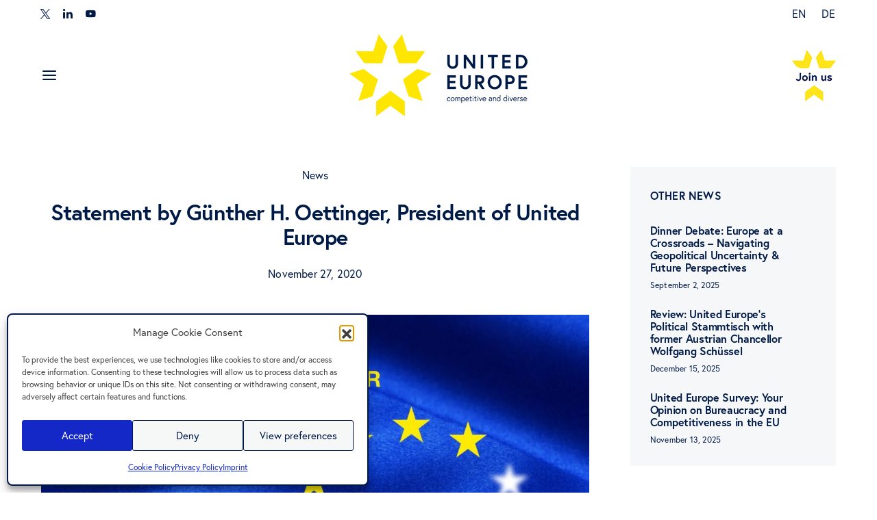

--- FILE ---
content_type: text/html; charset=UTF-8
request_url: https://www.united-europe.eu/2020/11/statement-by-gunther-h-oettinger-president-of-united-europe/
body_size: 29075
content:
<!DOCTYPE html>
<html dir="ltr" lang="en-US" data-scheme='default'>
<head>
<meta charset="UTF-8">
<meta name="viewport" content="width=device-width, initial-scale=1">
<link rel="profile" href="http://gmpg.org/xfn/11">
<title>Statement by Günther H. Oettinger, President of United Europe | United Europe</title>
<style>img:is([sizes="auto" i], [sizes^="auto," i]) { contain-intrinsic-size: 3000px 1500px }</style>
<link rel="alternate" hreflang="en-us" href="https://www.united-europe.eu/2020/11/statement-by-gunther-h-oettinger-president-of-united-europe/" />
<link rel="alternate" hreflang="de-de" href="https://www.united-europe.eu/de/2020/11/stellungsnahme-von-guenther-h-oettinger-praesident-von-united-europe/" />
<link rel="alternate" hreflang="x-default" href="https://www.united-europe.eu/2020/11/statement-by-gunther-h-oettinger-president-of-united-europe/" />
<!-- All in One SEO 4.9.2 - aioseo.com -->
<meta name="robots" content="max-snippet:-1, max-image-preview:large, max-video-preview:-1" />
<meta name="author" content="Katharina Kaemmerer"/>
<link rel="canonical" href="https://www.united-europe.eu/2020/11/statement-by-gunther-h-oettinger-president-of-united-europe/" />
<meta name="generator" content="All in One SEO (AIOSEO) 4.9.2" />
<script type="application/ld+json" class="aioseo-schema">
{"@context":"https:\/\/schema.org","@graph":[{"@type":"Article","@id":"https:\/\/www.united-europe.eu\/2020\/11\/statement-by-gunther-h-oettinger-president-of-united-europe\/#article","name":"Statement by G\u00fcnther H. Oettinger, President of United Europe | United Europe","headline":"Statement by G\u00fcnther H. Oettinger, President of United Europe","author":{"@id":"##author"},"publisher":{"@id":"https:\/\/www.united-europe.eu\/#organization"},"image":{"@type":"ImageObject","url":"https:\/\/www.united-europe.eu\/wp-content\/uploads\/2020\/11\/Statement_englisch-1-scaled.jpg","width":1964,"height":2560},"datePublished":"2020-11-27T17:46:31+01:00","dateModified":"2020-11-27T17:46:31+01:00","inLanguage":"en-US","mainEntityOfPage":{"@id":"https:\/\/www.united-europe.eu\/2020\/11\/statement-by-gunther-h-oettinger-president-of-united-europe\/#webpage"},"isPartOf":{"@id":"https:\/\/www.united-europe.eu\/2020\/11\/statement-by-gunther-h-oettinger-president-of-united-europe\/#webpage"},"articleSection":"News, Uncategorized, Brexit, EU, G\u00fcnther H. Oettinger, UK, Optional"},{"@type":"BreadcrumbList","@id":"https:\/\/www.united-europe.eu\/2020\/11\/statement-by-gunther-h-oettinger-president-of-united-europe\/#breadcrumblist","itemListElement":[{"@type":"ListItem","@id":"https:\/\/www.united-europe.eu#listItem","position":1,"name":"Home","item":"https:\/\/www.united-europe.eu","nextItem":{"@type":"ListItem","@id":"https:\/\/www.united-europe.eu\/category\/uncategorized\/#listItem","name":"Uncategorized"}},{"@type":"ListItem","@id":"https:\/\/www.united-europe.eu\/category\/uncategorized\/#listItem","position":2,"name":"Uncategorized","item":"https:\/\/www.united-europe.eu\/category\/uncategorized\/","nextItem":{"@type":"ListItem","@id":"https:\/\/www.united-europe.eu\/2020\/11\/statement-by-gunther-h-oettinger-president-of-united-europe\/#listItem","name":"Statement by G\u00fcnther H. Oettinger, President of United Europe"},"previousItem":{"@type":"ListItem","@id":"https:\/\/www.united-europe.eu#listItem","name":"Home"}},{"@type":"ListItem","@id":"https:\/\/www.united-europe.eu\/2020\/11\/statement-by-gunther-h-oettinger-president-of-united-europe\/#listItem","position":3,"name":"Statement by G\u00fcnther H. Oettinger, President of United Europe","previousItem":{"@type":"ListItem","@id":"https:\/\/www.united-europe.eu\/category\/uncategorized\/#listItem","name":"Uncategorized"}}]},{"@type":"Organization","@id":"https:\/\/www.united-europe.eu\/#organization","name":"United Europe","description":"competitive and diverse","url":"https:\/\/www.united-europe.eu\/"},{"@type":"Person","@id":"##author","url":"#","name":"Katharina Kaemmerer","image":{"@type":"ImageObject","@id":"https:\/\/www.united-europe.eu\/2020\/11\/statement-by-gunther-h-oettinger-president-of-united-europe\/#authorImage","url":"https:\/\/secure.gravatar.com\/avatar\/b8bad5bf77d46d6959b751eaf44d612c4894c707ba505d05bd1325ee186b8631?s=96&d=blank&r=g","width":96,"height":96,"caption":"Katharina Kaemmerer"}},{"@type":"WebPage","@id":"https:\/\/www.united-europe.eu\/2020\/11\/statement-by-gunther-h-oettinger-president-of-united-europe\/#webpage","url":"https:\/\/www.united-europe.eu\/2020\/11\/statement-by-gunther-h-oettinger-president-of-united-europe\/","name":"Statement by G\u00fcnther H. Oettinger, President of United Europe | United Europe","inLanguage":"en-US","isPartOf":{"@id":"https:\/\/www.united-europe.eu\/#website"},"breadcrumb":{"@id":"https:\/\/www.united-europe.eu\/2020\/11\/statement-by-gunther-h-oettinger-president-of-united-europe\/#breadcrumblist"},"author":{"@id":"##author"},"creator":{"@id":"##author"},"image":{"@type":"ImageObject","url":"https:\/\/www.united-europe.eu\/wp-content\/uploads\/2020\/11\/Statement_englisch-1-scaled.jpg","@id":"https:\/\/www.united-europe.eu\/2020\/11\/statement-by-gunther-h-oettinger-president-of-united-europe\/#mainImage","width":1964,"height":2560},"primaryImageOfPage":{"@id":"https:\/\/www.united-europe.eu\/2020\/11\/statement-by-gunther-h-oettinger-president-of-united-europe\/#mainImage"},"datePublished":"2020-11-27T17:46:31+01:00","dateModified":"2020-11-27T17:46:31+01:00"},{"@type":"WebSite","@id":"https:\/\/www.united-europe.eu\/#website","url":"https:\/\/www.united-europe.eu\/","name":"United Europe","description":"competitive and diverse","inLanguage":"en-US","publisher":{"@id":"https:\/\/www.united-europe.eu\/#organization"}}]}
</script>
<!-- All in One SEO -->
<link rel='dns-prefetch' href='//meet.jit.si' />
<link rel="alternate" type="application/rss+xml" title="United Europe &raquo; Feed" href="https://www.united-europe.eu/feed/" />
<!-- <link rel='stylesheet' id='dashicons-css' href='https://www.united-europe.eu/wp-includes/css/dashicons.min.css?ver=8e2ee52ed13dab3d14461855dfc686ac' media='all' /> -->
<!-- <link rel='stylesheet' id='post-views-counter-frontend-css' href='https://www.united-europe.eu/wp-content/plugins/post-views-counter/css/frontend.css?ver=1.7.0' media='all' /> -->
<link rel='alternate stylesheet' id='powerkit-icons-css' href='https://www.united-europe.eu/wp-content/plugins/powerkit/assets/fonts/powerkit-icons.woff?ver=3.0.4' as='font' type='font/wof' crossorigin />
<!-- <link rel='stylesheet' id='powerkit-css' href='https://www.united-europe.eu/wp-content/plugins/powerkit/assets/css/powerkit.css?ver=3.0.4' media='all' /> -->
<!-- <link rel='stylesheet' id='wp-block-library-css' href='https://www.united-europe.eu/wp-includes/css/dist/block-library/style.min.css?ver=8e2ee52ed13dab3d14461855dfc686ac' media='all' /> -->
<link rel="stylesheet" type="text/css" href="//www.united-europe.eu/wp-content/cache/wpfc-minified/mc1dbzqs/6impw.css" media="all"/>
<style id='classic-theme-styles-inline-css'>
/*! This file is auto-generated */
.wp-block-button__link{color:#fff;background-color:#32373c;border-radius:9999px;box-shadow:none;text-decoration:none;padding:calc(.667em + 2px) calc(1.333em + 2px);font-size:1.125em}.wp-block-file__button{background:#32373c;color:#fff;text-decoration:none}
</style>
<!-- <link rel='stylesheet' id='aioseo/css/src/vue/standalone/blocks/table-of-contents/global.scss-css' href='https://www.united-europe.eu/wp-content/plugins/all-in-one-seo-pack/dist/Lite/assets/css/table-of-contents/global.e90f6d47.css?ver=4.9.2' media='all' /> -->
<!-- <link rel='stylesheet' id='csco-block-posts-sidebar-style-css' href='https://www.united-europe.eu/wp-content/themes/authentic/css/blocks/posts-sidebar.css?ver=1757926124' media='all' /> -->
<!-- <link rel='stylesheet' id='csco-block-twitter-slider-style-css' href='https://www.united-europe.eu/wp-content/themes/authentic/css/blocks/twitter-slider.css?ver=1757926124' media='all' /> -->
<!-- <link rel='stylesheet' id='csco-block-tiles-style-css' href='https://www.united-europe.eu/wp-content/themes/authentic/css/blocks/tiles.css?ver=1757926124' media='all' /> -->
<!-- <link rel='stylesheet' id='csco-block-horizontal-tiles-style-css' href='https://www.united-europe.eu/wp-content/themes/authentic/css/blocks/horizontal-tiles.css?ver=1757926124' media='all' /> -->
<!-- <link rel='stylesheet' id='csco-block-full-style-css' href='https://www.united-europe.eu/wp-content/themes/authentic/css/blocks/full.css?ver=1757926124' media='all' /> -->
<!-- <link rel='stylesheet' id='csco-block-slider-style-css' href='https://www.united-europe.eu/wp-content/themes/authentic/css/blocks/slider.css?ver=1757926124' media='all' /> -->
<!-- <link rel='stylesheet' id='csco-block-carousel-style-css' href='https://www.united-europe.eu/wp-content/themes/authentic/css/blocks/carousel.css?ver=1757926124' media='all' /> -->
<!-- <link rel='stylesheet' id='csco-block-wide-style-css' href='https://www.united-europe.eu/wp-content/themes/authentic/css/blocks/wide.css?ver=1757926124' media='all' /> -->
<!-- <link rel='stylesheet' id='csco-block-narrow-style-css' href='https://www.united-europe.eu/wp-content/themes/authentic/css/blocks/narrow.css?ver=1757926124' media='all' /> -->
<!-- <link rel='stylesheet' id='mediaelement-css' href='https://www.united-europe.eu/wp-includes/js/mediaelement/mediaelementplayer-legacy.min.css?ver=4.2.17' media='all' /> -->
<!-- <link rel='stylesheet' id='wp-mediaelement-css' href='https://www.united-europe.eu/wp-includes/js/mediaelement/wp-mediaelement.min.css?ver=8e2ee52ed13dab3d14461855dfc686ac' media='all' /> -->
<!-- <link rel='stylesheet' id='view_editor_gutenberg_frontend_assets-css' href='https://www.united-europe.eu/wp-content/plugins/toolset-blocks/public/css/views-frontend.css?ver=3.6.20' media='all' /> -->
<link rel="stylesheet" type="text/css" href="//www.united-europe.eu/wp-content/cache/wpfc-minified/1cgqoidl/6ime2.css" media="all"/>
<style id='view_editor_gutenberg_frontend_assets-inline-css'>
.wpv-sort-list-dropdown.wpv-sort-list-dropdown-style-default > span.wpv-sort-list,.wpv-sort-list-dropdown.wpv-sort-list-dropdown-style-default .wpv-sort-list-item {border-color: #cdcdcd;}.wpv-sort-list-dropdown.wpv-sort-list-dropdown-style-default .wpv-sort-list-item a {color: #444;background-color: #fff;}.wpv-sort-list-dropdown.wpv-sort-list-dropdown-style-default a:hover,.wpv-sort-list-dropdown.wpv-sort-list-dropdown-style-default a:focus {color: #000;background-color: #eee;}.wpv-sort-list-dropdown.wpv-sort-list-dropdown-style-default .wpv-sort-list-item.wpv-sort-list-current a {color: #000;background-color: #eee;}
.wpv-sort-list-dropdown.wpv-sort-list-dropdown-style-default > span.wpv-sort-list,.wpv-sort-list-dropdown.wpv-sort-list-dropdown-style-default .wpv-sort-list-item {border-color: #cdcdcd;}.wpv-sort-list-dropdown.wpv-sort-list-dropdown-style-default .wpv-sort-list-item a {color: #444;background-color: #fff;}.wpv-sort-list-dropdown.wpv-sort-list-dropdown-style-default a:hover,.wpv-sort-list-dropdown.wpv-sort-list-dropdown-style-default a:focus {color: #000;background-color: #eee;}.wpv-sort-list-dropdown.wpv-sort-list-dropdown-style-default .wpv-sort-list-item.wpv-sort-list-current a {color: #000;background-color: #eee;}.wpv-sort-list-dropdown.wpv-sort-list-dropdown-style-grey > span.wpv-sort-list,.wpv-sort-list-dropdown.wpv-sort-list-dropdown-style-grey .wpv-sort-list-item {border-color: #cdcdcd;}.wpv-sort-list-dropdown.wpv-sort-list-dropdown-style-grey .wpv-sort-list-item a {color: #444;background-color: #eeeeee;}.wpv-sort-list-dropdown.wpv-sort-list-dropdown-style-grey a:hover,.wpv-sort-list-dropdown.wpv-sort-list-dropdown-style-grey a:focus {color: #000;background-color: #e5e5e5;}.wpv-sort-list-dropdown.wpv-sort-list-dropdown-style-grey .wpv-sort-list-item.wpv-sort-list-current a {color: #000;background-color: #e5e5e5;}
.wpv-sort-list-dropdown.wpv-sort-list-dropdown-style-default > span.wpv-sort-list,.wpv-sort-list-dropdown.wpv-sort-list-dropdown-style-default .wpv-sort-list-item {border-color: #cdcdcd;}.wpv-sort-list-dropdown.wpv-sort-list-dropdown-style-default .wpv-sort-list-item a {color: #444;background-color: #fff;}.wpv-sort-list-dropdown.wpv-sort-list-dropdown-style-default a:hover,.wpv-sort-list-dropdown.wpv-sort-list-dropdown-style-default a:focus {color: #000;background-color: #eee;}.wpv-sort-list-dropdown.wpv-sort-list-dropdown-style-default .wpv-sort-list-item.wpv-sort-list-current a {color: #000;background-color: #eee;}.wpv-sort-list-dropdown.wpv-sort-list-dropdown-style-grey > span.wpv-sort-list,.wpv-sort-list-dropdown.wpv-sort-list-dropdown-style-grey .wpv-sort-list-item {border-color: #cdcdcd;}.wpv-sort-list-dropdown.wpv-sort-list-dropdown-style-grey .wpv-sort-list-item a {color: #444;background-color: #eeeeee;}.wpv-sort-list-dropdown.wpv-sort-list-dropdown-style-grey a:hover,.wpv-sort-list-dropdown.wpv-sort-list-dropdown-style-grey a:focus {color: #000;background-color: #e5e5e5;}.wpv-sort-list-dropdown.wpv-sort-list-dropdown-style-grey .wpv-sort-list-item.wpv-sort-list-current a {color: #000;background-color: #e5e5e5;}.wpv-sort-list-dropdown.wpv-sort-list-dropdown-style-blue > span.wpv-sort-list,.wpv-sort-list-dropdown.wpv-sort-list-dropdown-style-blue .wpv-sort-list-item {border-color: #0099cc;}.wpv-sort-list-dropdown.wpv-sort-list-dropdown-style-blue .wpv-sort-list-item a {color: #444;background-color: #cbddeb;}.wpv-sort-list-dropdown.wpv-sort-list-dropdown-style-blue a:hover,.wpv-sort-list-dropdown.wpv-sort-list-dropdown-style-blue a:focus {color: #000;background-color: #95bedd;}.wpv-sort-list-dropdown.wpv-sort-list-dropdown-style-blue .wpv-sort-list-item.wpv-sort-list-current a {color: #000;background-color: #95bedd;}
</style>
<style id='global-styles-inline-css'>
:root{--wp--preset--aspect-ratio--square: 1;--wp--preset--aspect-ratio--4-3: 4/3;--wp--preset--aspect-ratio--3-4: 3/4;--wp--preset--aspect-ratio--3-2: 3/2;--wp--preset--aspect-ratio--2-3: 2/3;--wp--preset--aspect-ratio--16-9: 16/9;--wp--preset--aspect-ratio--9-16: 9/16;--wp--preset--color--black: #000000;--wp--preset--color--cyan-bluish-gray: #abb8c3;--wp--preset--color--white: #FFFFFF;--wp--preset--color--pale-pink: #f78da7;--wp--preset--color--vivid-red: #ce2e2e;--wp--preset--color--luminous-vivid-orange: #ff6900;--wp--preset--color--luminous-vivid-amber: #fcb902;--wp--preset--color--light-green-cyan: #7bdcb5;--wp--preset--color--vivid-green-cyan: #01d083;--wp--preset--color--pale-cyan-blue: #8ed1fc;--wp--preset--color--vivid-cyan-blue: #0693e3;--wp--preset--color--vivid-purple: #9b51e0;--wp--preset--color--secondary: #f8f8f8;--wp--preset--gradient--vivid-cyan-blue-to-vivid-purple: linear-gradient(135deg,rgba(6,147,227,1) 0%,rgb(155,81,224) 100%);--wp--preset--gradient--light-green-cyan-to-vivid-green-cyan: linear-gradient(135deg,rgb(122,220,180) 0%,rgb(0,208,130) 100%);--wp--preset--gradient--luminous-vivid-amber-to-luminous-vivid-orange: linear-gradient(135deg,rgba(252,185,0,1) 0%,rgba(255,105,0,1) 100%);--wp--preset--gradient--luminous-vivid-orange-to-vivid-red: linear-gradient(135deg,rgba(255,105,0,1) 0%,rgb(207,46,46) 100%);--wp--preset--gradient--very-light-gray-to-cyan-bluish-gray: linear-gradient(135deg,rgb(238,238,238) 0%,rgb(169,184,195) 100%);--wp--preset--gradient--cool-to-warm-spectrum: linear-gradient(135deg,rgb(74,234,220) 0%,rgb(151,120,209) 20%,rgb(207,42,186) 40%,rgb(238,44,130) 60%,rgb(251,105,98) 80%,rgb(254,248,76) 100%);--wp--preset--gradient--blush-light-purple: linear-gradient(135deg,rgb(255,206,236) 0%,rgb(152,150,240) 100%);--wp--preset--gradient--blush-bordeaux: linear-gradient(135deg,rgb(254,205,165) 0%,rgb(254,45,45) 50%,rgb(107,0,62) 100%);--wp--preset--gradient--luminous-dusk: linear-gradient(135deg,rgb(255,203,112) 0%,rgb(199,81,192) 50%,rgb(65,88,208) 100%);--wp--preset--gradient--pale-ocean: linear-gradient(135deg,rgb(255,245,203) 0%,rgb(182,227,212) 50%,rgb(51,167,181) 100%);--wp--preset--gradient--electric-grass: linear-gradient(135deg,rgb(202,248,128) 0%,rgb(113,206,126) 100%);--wp--preset--gradient--midnight: linear-gradient(135deg,rgb(2,3,129) 0%,rgb(40,116,252) 100%);--wp--preset--font-size--small: 13px;--wp--preset--font-size--medium: 20px;--wp--preset--font-size--large: 36px;--wp--preset--font-size--x-large: 42px;--wp--preset--spacing--20: 0.44rem;--wp--preset--spacing--30: 0.67rem;--wp--preset--spacing--40: 1rem;--wp--preset--spacing--50: 1.5rem;--wp--preset--spacing--60: 2.25rem;--wp--preset--spacing--70: 3.38rem;--wp--preset--spacing--80: 5.06rem;--wp--preset--shadow--natural: 6px 6px 9px rgba(0, 0, 0, 0.2);--wp--preset--shadow--deep: 12px 12px 50px rgba(0, 0, 0, 0.4);--wp--preset--shadow--sharp: 6px 6px 0px rgba(0, 0, 0, 0.2);--wp--preset--shadow--outlined: 6px 6px 0px -3px rgba(255, 255, 255, 1), 6px 6px rgba(0, 0, 0, 1);--wp--preset--shadow--crisp: 6px 6px 0px rgba(0, 0, 0, 1);}:where(.is-layout-flex){gap: 0.5em;}:where(.is-layout-grid){gap: 0.5em;}body .is-layout-flex{display: flex;}.is-layout-flex{flex-wrap: wrap;align-items: center;}.is-layout-flex > :is(*, div){margin: 0;}body .is-layout-grid{display: grid;}.is-layout-grid > :is(*, div){margin: 0;}:where(.wp-block-columns.is-layout-flex){gap: 2em;}:where(.wp-block-columns.is-layout-grid){gap: 2em;}:where(.wp-block-post-template.is-layout-flex){gap: 1.25em;}:where(.wp-block-post-template.is-layout-grid){gap: 1.25em;}.has-black-color{color: var(--wp--preset--color--black) !important;}.has-cyan-bluish-gray-color{color: var(--wp--preset--color--cyan-bluish-gray) !important;}.has-white-color{color: var(--wp--preset--color--white) !important;}.has-pale-pink-color{color: var(--wp--preset--color--pale-pink) !important;}.has-vivid-red-color{color: var(--wp--preset--color--vivid-red) !important;}.has-luminous-vivid-orange-color{color: var(--wp--preset--color--luminous-vivid-orange) !important;}.has-luminous-vivid-amber-color{color: var(--wp--preset--color--luminous-vivid-amber) !important;}.has-light-green-cyan-color{color: var(--wp--preset--color--light-green-cyan) !important;}.has-vivid-green-cyan-color{color: var(--wp--preset--color--vivid-green-cyan) !important;}.has-pale-cyan-blue-color{color: var(--wp--preset--color--pale-cyan-blue) !important;}.has-vivid-cyan-blue-color{color: var(--wp--preset--color--vivid-cyan-blue) !important;}.has-vivid-purple-color{color: var(--wp--preset--color--vivid-purple) !important;}.has-black-background-color{background-color: var(--wp--preset--color--black) !important;}.has-cyan-bluish-gray-background-color{background-color: var(--wp--preset--color--cyan-bluish-gray) !important;}.has-white-background-color{background-color: var(--wp--preset--color--white) !important;}.has-pale-pink-background-color{background-color: var(--wp--preset--color--pale-pink) !important;}.has-vivid-red-background-color{background-color: var(--wp--preset--color--vivid-red) !important;}.has-luminous-vivid-orange-background-color{background-color: var(--wp--preset--color--luminous-vivid-orange) !important;}.has-luminous-vivid-amber-background-color{background-color: var(--wp--preset--color--luminous-vivid-amber) !important;}.has-light-green-cyan-background-color{background-color: var(--wp--preset--color--light-green-cyan) !important;}.has-vivid-green-cyan-background-color{background-color: var(--wp--preset--color--vivid-green-cyan) !important;}.has-pale-cyan-blue-background-color{background-color: var(--wp--preset--color--pale-cyan-blue) !important;}.has-vivid-cyan-blue-background-color{background-color: var(--wp--preset--color--vivid-cyan-blue) !important;}.has-vivid-purple-background-color{background-color: var(--wp--preset--color--vivid-purple) !important;}.has-black-border-color{border-color: var(--wp--preset--color--black) !important;}.has-cyan-bluish-gray-border-color{border-color: var(--wp--preset--color--cyan-bluish-gray) !important;}.has-white-border-color{border-color: var(--wp--preset--color--white) !important;}.has-pale-pink-border-color{border-color: var(--wp--preset--color--pale-pink) !important;}.has-vivid-red-border-color{border-color: var(--wp--preset--color--vivid-red) !important;}.has-luminous-vivid-orange-border-color{border-color: var(--wp--preset--color--luminous-vivid-orange) !important;}.has-luminous-vivid-amber-border-color{border-color: var(--wp--preset--color--luminous-vivid-amber) !important;}.has-light-green-cyan-border-color{border-color: var(--wp--preset--color--light-green-cyan) !important;}.has-vivid-green-cyan-border-color{border-color: var(--wp--preset--color--vivid-green-cyan) !important;}.has-pale-cyan-blue-border-color{border-color: var(--wp--preset--color--pale-cyan-blue) !important;}.has-vivid-cyan-blue-border-color{border-color: var(--wp--preset--color--vivid-cyan-blue) !important;}.has-vivid-purple-border-color{border-color: var(--wp--preset--color--vivid-purple) !important;}.has-vivid-cyan-blue-to-vivid-purple-gradient-background{background: var(--wp--preset--gradient--vivid-cyan-blue-to-vivid-purple) !important;}.has-light-green-cyan-to-vivid-green-cyan-gradient-background{background: var(--wp--preset--gradient--light-green-cyan-to-vivid-green-cyan) !important;}.has-luminous-vivid-amber-to-luminous-vivid-orange-gradient-background{background: var(--wp--preset--gradient--luminous-vivid-amber-to-luminous-vivid-orange) !important;}.has-luminous-vivid-orange-to-vivid-red-gradient-background{background: var(--wp--preset--gradient--luminous-vivid-orange-to-vivid-red) !important;}.has-very-light-gray-to-cyan-bluish-gray-gradient-background{background: var(--wp--preset--gradient--very-light-gray-to-cyan-bluish-gray) !important;}.has-cool-to-warm-spectrum-gradient-background{background: var(--wp--preset--gradient--cool-to-warm-spectrum) !important;}.has-blush-light-purple-gradient-background{background: var(--wp--preset--gradient--blush-light-purple) !important;}.has-blush-bordeaux-gradient-background{background: var(--wp--preset--gradient--blush-bordeaux) !important;}.has-luminous-dusk-gradient-background{background: var(--wp--preset--gradient--luminous-dusk) !important;}.has-pale-ocean-gradient-background{background: var(--wp--preset--gradient--pale-ocean) !important;}.has-electric-grass-gradient-background{background: var(--wp--preset--gradient--electric-grass) !important;}.has-midnight-gradient-background{background: var(--wp--preset--gradient--midnight) !important;}.has-small-font-size{font-size: var(--wp--preset--font-size--small) !important;}.has-medium-font-size{font-size: var(--wp--preset--font-size--medium) !important;}.has-large-font-size{font-size: var(--wp--preset--font-size--large) !important;}.has-x-large-font-size{font-size: var(--wp--preset--font-size--x-large) !important;}
:where(.wp-block-post-template.is-layout-flex){gap: 1.25em;}:where(.wp-block-post-template.is-layout-grid){gap: 1.25em;}
:where(.wp-block-columns.is-layout-flex){gap: 2em;}:where(.wp-block-columns.is-layout-grid){gap: 2em;}
:root :where(.wp-block-pullquote){font-size: 1.5em;line-height: 1.6;}
</style>
<!-- <link rel='stylesheet' id='style-css' href='https://www.united-europe.eu/wp-content/plugins/belzdev-related-posts/css/styles.css?ver=1.0.0' media='all' /> -->
<!-- <link rel='stylesheet' id='cpsh-shortcodes-css' href='https://www.united-europe.eu/wp-content/plugins/column-shortcodes//assets/css/shortcodes.css?ver=1.0.1' media='all' /> -->
<!-- <link rel='stylesheet' id='contact-form-7-css' href='https://www.united-europe.eu/wp-content/plugins/contact-form-7/includes/css/styles.css?ver=6.1.4' media='all' /> -->
<!-- <link rel='stylesheet' id='powerkit-author-box-css' href='https://www.united-europe.eu/wp-content/plugins/powerkit/modules/author-box/public/css/public-powerkit-author-box.css?ver=3.0.4' media='all' /> -->
<link rel="stylesheet" type="text/css" href="//www.united-europe.eu/wp-content/cache/wpfc-minified/lm419yx1/6impw.css" media="all"/>
<!-- <link rel='stylesheet' id='powerkit-basic-elements-css' href='https://www.united-europe.eu/wp-content/plugins/powerkit/modules/basic-elements/public/css/public-powerkit-basic-elements.css?ver=3.0.4' media='screen' /> -->
<link rel="stylesheet" type="text/css" href="//www.united-europe.eu/wp-content/cache/wpfc-minified/jr721f7g/hde8a.css" media="screen"/>
<!-- <link rel='stylesheet' id='powerkit-coming-soon-css' href='https://www.united-europe.eu/wp-content/plugins/powerkit/modules/coming-soon/public/css/public-powerkit-coming-soon.css?ver=3.0.4' media='all' /> -->
<!-- <link rel='stylesheet' id='powerkit-content-formatting-css' href='https://www.united-europe.eu/wp-content/plugins/powerkit/modules/content-formatting/public/css/public-powerkit-content-formatting.css?ver=3.0.4' media='all' /> -->
<!-- <link rel='stylesheet' id='powerkit-сontributors-css' href='https://www.united-europe.eu/wp-content/plugins/powerkit/modules/contributors/public/css/public-powerkit-contributors.css?ver=3.0.4' media='all' /> -->
<!-- <link rel='stylesheet' id='powerkit-featured-categories-css' href='https://www.united-europe.eu/wp-content/plugins/powerkit/modules/featured-categories/public/css/public-powerkit-featured-categories.css?ver=3.0.4' media='all' /> -->
<!-- <link rel='stylesheet' id='powerkit-inline-posts-css' href='https://www.united-europe.eu/wp-content/plugins/powerkit/modules/inline-posts/public/css/public-powerkit-inline-posts.css?ver=3.0.4' media='all' /> -->
<!-- <link rel='stylesheet' id='powerkit-justified-gallery-css' href='https://www.united-europe.eu/wp-content/plugins/powerkit/modules/justified-gallery/public/css/public-powerkit-justified-gallery.css?ver=3.0.4' media='all' /> -->
<!-- <link rel='stylesheet' id='glightbox-css' href='https://www.united-europe.eu/wp-content/plugins/powerkit/modules/lightbox/public/css/glightbox.min.css?ver=3.0.4' media='all' /> -->
<!-- <link rel='stylesheet' id='powerkit-lightbox-css' href='https://www.united-europe.eu/wp-content/plugins/powerkit/modules/lightbox/public/css/public-powerkit-lightbox.css?ver=3.0.4' media='all' /> -->
<!-- <link rel='stylesheet' id='powerkit-scroll-to-top-css' href='https://www.united-europe.eu/wp-content/plugins/powerkit/modules/scroll-to-top/public/css/public-powerkit-scroll-to-top.css?ver=3.0.4' media='all' /> -->
<!-- <link rel='stylesheet' id='powerkit-social-links-css' href='https://www.united-europe.eu/wp-content/plugins/powerkit/modules/social-links/public/css/public-powerkit-social-links.css?ver=3.0.4' media='all' /> -->
<!-- <link rel='stylesheet' id='powerkit-table-of-contents-css' href='https://www.united-europe.eu/wp-content/plugins/powerkit/modules/table-of-contents/public/css/public-powerkit-table-of-contents.css?ver=3.0.4' media='all' /> -->
<!-- <link rel='stylesheet' id='powerkit-twitter-css' href='https://www.united-europe.eu/wp-content/plugins/powerkit/modules/twitter/public/css/public-powerkit-twitter.css?ver=3.0.4' media='all' /> -->
<!-- <link rel='stylesheet' id='powerkit-widget-about-css' href='https://www.united-europe.eu/wp-content/plugins/powerkit/modules/widget-about/public/css/public-powerkit-widget-about.css?ver=3.0.4' media='all' /> -->
<!-- <link rel='stylesheet' id='wpml-legacy-horizontal-list-0-css' href='https://www.united-europe.eu/wp-content/plugins/sitepress-multilingual-cms/templates/language-switchers/legacy-list-horizontal/style.min.css?ver=1' media='all' /> -->
<!-- <link rel='stylesheet' id='wpml-menu-item-0-css' href='https://www.united-europe.eu/wp-content/plugins/sitepress-multilingual-cms/templates/language-switchers/menu-item/style.min.css?ver=1' media='all' /> -->
<!-- <link rel='stylesheet' id='cmplz-general-css' href='https://www.united-europe.eu/wp-content/plugins/complianz-gdpr/assets/css/cookieblocker.min.css?ver=1767388639' media='all' /> -->
<!-- <link rel='stylesheet' id='eeb-css-frontend-css' href='https://www.united-europe.eu/wp-content/plugins/email-encoder-bundle/assets/css/style.css?ver=54d4eedc552c499c4a8d6b89c23d3df1' media='all' /> -->
<!-- <link rel='stylesheet' id='csco-styles-css' href='https://www.united-europe.eu/wp-content/themes/authentic/style.css?ver=2.0.0' media='all' /> -->
<!-- <link rel='stylesheet' id='evcal_cal_default-css' href='//www.united-europe.eu/wp-content/plugins/eventON/assets/css/eventon_styles.css?ver=5.0.6' media='all' /> -->
<!-- <link rel='stylesheet' id='evo_font_icons-css' href='//www.united-europe.eu/wp-content/plugins/eventON/assets/fonts/all.css?ver=5.0.6' media='all' /> -->
<!-- <link rel='stylesheet' id='eventon_dynamic_styles-css' href='//www.united-europe.eu/wp-content/plugins/eventON/assets/css/eventon_dynamic_styles.css?ver=5.0.6' media='all' /> -->
<!-- <link rel='stylesheet' id='evo_el_styles-css' href='//www.united-europe.eu/wp-content/plugins/eventon-event-lists/assets/el_styles.css?ver=8e2ee52ed13dab3d14461855dfc686ac' media='all' /> -->
<!-- <link rel='stylesheet' id='csco_child_css-css' href='https://www.united-europe.eu/wp-content/themes/authentic-child/style.css?ver=2.0.0' media='all' /> -->
<link rel="stylesheet" type="text/css" href="//www.united-europe.eu/wp-content/cache/wpfc-minified/fsvz3o5o/6inas.css" media="all"/>
<script src='//www.united-europe.eu/wp-content/cache/wpfc-minified/mlc6vhb9/hde8a.js' type="text/javascript"></script>
<!-- <script src="https://www.united-europe.eu/wp-content/plugins/toolset-blocks/vendor/toolset/common-es/public/toolset-common-es-frontend.js?ver=175000" id="toolset-common-es-frontend-js"></script> -->
<script id="post-views-counter-frontend-js-before">
var pvcArgsFrontend = {"mode":"js","postID":19483,"requestURL":"https:\/\/www.united-europe.eu\/wp-admin\/admin-ajax.php","nonce":"baecd44da0","dataStorage":"cookies","multisite":false,"path":"\/","domain":""};
</script>
<script src='//www.united-europe.eu/wp-content/cache/wpfc-minified/g3skcvgw/6inas.js' type="text/javascript"></script>
<!-- <script src="https://www.united-europe.eu/wp-content/plugins/post-views-counter/js/frontend.js?ver=1.7.0" id="post-views-counter-frontend-js"></script> -->
<!-- <script src="https://www.united-europe.eu/wp-includes/js/jquery/jquery.min.js?ver=3.7.1" id="jquery-core-js"></script> -->
<!-- <script src="https://www.united-europe.eu/wp-includes/js/jquery/jquery-migrate.min.js?ver=3.4.1" id="jquery-migrate-js"></script> -->
<!-- <script src="https://www.united-europe.eu/wp-content/plugins/email-encoder-bundle/assets/js/custom.js?ver=2c542c9989f589cd5318f5cef6a9ecd7" id="eeb-js-frontend-js"></script> -->
<script id="evo-inlinescripts-header-js-after">
jQuery(document).ready(function($){});
</script>
<script></script><link rel="https://api.w.org/" href="https://www.united-europe.eu/wp-json/" /><link rel="alternate" title="JSON" type="application/json" href="https://www.united-europe.eu/wp-json/wp/v2/posts/19483" /><link rel="EditURI" type="application/rsd+xml" title="RSD" href="https://www.united-europe.eu/xmlrpc.php?rsd" />
<link rel='shortlink' href='https://www.united-europe.eu/?p=19483' />
<link rel="alternate" title="oEmbed (JSON)" type="application/json+oembed" href="https://www.united-europe.eu/wp-json/oembed/1.0/embed?url=https%3A%2F%2Fwww.united-europe.eu%2F2020%2F11%2Fstatement-by-gunther-h-oettinger-president-of-united-europe%2F" />
<link rel="alternate" title="oEmbed (XML)" type="text/xml+oembed" href="https://www.united-europe.eu/wp-json/oembed/1.0/embed?url=https%3A%2F%2Fwww.united-europe.eu%2F2020%2F11%2Fstatement-by-gunther-h-oettinger-president-of-united-europe%2F&#038;format=xml" />
<meta name="generator" content="WPML ver:4.7.6 stt:1,3;" />
<style id='script-63d3f49e99764-css' type='text/css'>
.powerkit_twitter_widget .cmplz-placeholder-element.cmplz-blocked-content-container .pk-twitter-content,
.powerkit_twitter_widget .cmplz-placeholder-element.cmplz-blocked-content-container .pk-twitter-time,
.powerkit_twitter_widget .cmplz-placeholder-element.cmplz-blocked-content-container .pk-twitter-actions,
.powerkit_twitter_widget .cmplz-placeholder-element.cmplz-blocked-content-container::before {
display: none !important;
}
</style>
<style id='script-65cd54b6483bc-css' type='text/css'>
.wg-whitepaper-preview .wg-meta-date a {
color: #001a47;
font-size: 14px;
letter-spacing: .2px;
}
.wg-whitepaper-preview .wg-readmore-button a {
color: #fff !important;
background-color: #001a47 !important;
font-size: 12px;
letter-spacing: 1px;
padding: 0.375rem 1rem;
}
.wg-whitepaper-preview .wg-readmore-button a:hover {
color: #001a47 !important;
background-color: #ffe600 !important;
}
@media (max-width: 768px) {
.wg-whitepaper-preview.vc_grid-item-zone-c-right .vc_gitem-animated-block {
float: none;
width: 100%;
}
.wg-whitepaper-preview.vc_grid-item-zone-c-right .vc_gitem-zone-c {
float: none;
width: 100%;
}
}
</style>
<style id='script-65eb1a09f3387-css' type='text/css'>
.wg2-news-featuredimage:hover a {
background-color: rgba(40,40,40,0.25);
}
.wg2-news-title {
margin-top: 2rem;
}
.wg2-news-title h3 {
font-size: 1.25rem;
letter-spacing: -.01rem;
}
.wg2-news-date {
color: #001a47;
font-size: 14px;
letter-spacing: .2px;
transition: color 0.2s ease;
line-height: 1.5;
}
.wg2-news-date a:hover {
color: #ffe600;
}
.wg2-news-excerpt p {
font-size: 0.9em;
line-height: 1.5;
margin-bottom: 0;
}
.wg2-news-excerpt {
margin-top: 1rem;
}
.wg2-news-button a {
font-size: 12px;
letter-spacing: 1px;
line-height: 1.5 !important;
margin-top: 1.5rem;
padding: 0.375rem 1rem !important;
}
.wg2-news-button a:hover {
background-color: #ffe600 !important;
color: #001a47 !important;
}
.vc_gitem_row .vc_gitem-col {
padding: 0 15px;
}
.vc_gitem-post-data {
margin-bottom: 0;
}
</style>
<style id='script-661e2f4214776-css' type='text/css'>
.rs-layer .z-index-fix-arrows {
z-index: 0 !important;
}
</style>
<style>.cmplz-hidden {
display: none !important;
}</style>	<meta name="referrer" content="same-origin">
<link rel="stylesheet" href="https://use.typekit.net/jap8lzu.css">
<script> window.addEventListener("load",function(){ var c={script:false,link:false}; function ls(s) { if(!['script','link'].includes(s)||c[s]){return;}c[s]=true; var d=document,f=d.getElementsByTagName(s)[0],j=d.createElement(s); if(s==='script'){j.async=true;j.src='https://www.united-europe.eu/wp-content/plugins/toolset-blocks/vendor/toolset/blocks/public/js/frontend.js?v=1.6.16';}else{ j.rel='stylesheet';j.href='https://www.united-europe.eu/wp-content/plugins/toolset-blocks/vendor/toolset/blocks/public/css/style.css?v=1.6.16';} f.parentNode.insertBefore(j, f); }; function ex(){ls('script');ls('link')} window.addEventListener("scroll", ex, {once: true}); if (('IntersectionObserver' in window) && ('IntersectionObserverEntry' in window) && ('intersectionRatio' in window.IntersectionObserverEntry.prototype)) { var i = 0, fb = document.querySelectorAll("[class^='tb-']"), o = new IntersectionObserver(es => { es.forEach(e => { o.unobserve(e.target); if (e.intersectionRatio > 0) { ex();o.disconnect();}else{ i++;if(fb.length>i){o.observe(fb[i])}} }) }); if (fb.length) { o.observe(fb[i]) } } }) </script>
<noscript>
<link rel="stylesheet" href="https://www.united-europe.eu/wp-content/plugins/toolset-blocks/vendor/toolset/blocks/public/css/style.css">
</noscript><meta name="generator" content="Powered by WPBakery Page Builder - drag and drop page builder for WordPress."/>
<meta name="generator" content="Powered by Slider Revolution 6.6.16 - responsive, Mobile-Friendly Slider Plugin for WordPress with comfortable drag and drop interface." />
<link rel="icon" href="https://www.united-europe.eu/wp-content/uploads/2022/02/UE_Bildmarke_RGB-80x80.png" sizes="32x32" />
<link rel="icon" href="https://www.united-europe.eu/wp-content/uploads/2022/02/UE_Bildmarke_RGB-200x200.png" sizes="192x192" />
<link rel="apple-touch-icon" href="https://www.united-europe.eu/wp-content/uploads/2022/02/UE_Bildmarke_RGB-180x180.png" />
<meta name="msapplication-TileImage" content="https://www.united-europe.eu/wp-content/uploads/2022/02/UE_Bildmarke_RGB-320x320.png" />
<script>function setREVStartSize(e){
//window.requestAnimationFrame(function() {
window.RSIW = window.RSIW===undefined ? window.innerWidth : window.RSIW;
window.RSIH = window.RSIH===undefined ? window.innerHeight : window.RSIH;
try {
var pw = document.getElementById(e.c).parentNode.offsetWidth,
newh;
pw = pw===0 || isNaN(pw) || (e.l=="fullwidth" || e.layout=="fullwidth") ? window.RSIW : pw;
e.tabw = e.tabw===undefined ? 0 : parseInt(e.tabw);
e.thumbw = e.thumbw===undefined ? 0 : parseInt(e.thumbw);
e.tabh = e.tabh===undefined ? 0 : parseInt(e.tabh);
e.thumbh = e.thumbh===undefined ? 0 : parseInt(e.thumbh);
e.tabhide = e.tabhide===undefined ? 0 : parseInt(e.tabhide);
e.thumbhide = e.thumbhide===undefined ? 0 : parseInt(e.thumbhide);
e.mh = e.mh===undefined || e.mh=="" || e.mh==="auto" ? 0 : parseInt(e.mh,0);
if(e.layout==="fullscreen" || e.l==="fullscreen")
newh = Math.max(e.mh,window.RSIH);
else{
e.gw = Array.isArray(e.gw) ? e.gw : [e.gw];
for (var i in e.rl) if (e.gw[i]===undefined || e.gw[i]===0) e.gw[i] = e.gw[i-1];
e.gh = e.el===undefined || e.el==="" || (Array.isArray(e.el) && e.el.length==0)? e.gh : e.el;
e.gh = Array.isArray(e.gh) ? e.gh : [e.gh];
for (var i in e.rl) if (e.gh[i]===undefined || e.gh[i]===0) e.gh[i] = e.gh[i-1];
var nl = new Array(e.rl.length),
ix = 0,
sl;
e.tabw = e.tabhide>=pw ? 0 : e.tabw;
e.thumbw = e.thumbhide>=pw ? 0 : e.thumbw;
e.tabh = e.tabhide>=pw ? 0 : e.tabh;
e.thumbh = e.thumbhide>=pw ? 0 : e.thumbh;
for (var i in e.rl) nl[i] = e.rl[i]<window.RSIW ? 0 : e.rl[i];
sl = nl[0];
for (var i in nl) if (sl>nl[i] && nl[i]>0) { sl = nl[i]; ix=i;}
var m = pw>(e.gw[ix]+e.tabw+e.thumbw) ? 1 : (pw-(e.tabw+e.thumbw)) / (e.gw[ix]);
newh =  (e.gh[ix] * m) + (e.tabh + e.thumbh);
}
var el = document.getElementById(e.c);
if (el!==null && el) el.style.height = newh+"px";
el = document.getElementById(e.c+"_wrapper");
if (el!==null && el) {
el.style.height = newh+"px";
el.style.display = "block";
}
} catch(e){
console.log("Failure at Presize of Slider:" + e)
}
//});
};</script>
<style id="wp-custom-css">
.content figure {
position: relative;
}
.navbar-nav > li.menu-item-has-children.touch-device.submenu-visible > .sub-menu {
left: 0;
}
.navbar-nav li.touch-device.submenu-visible > a {
padding-left: 0rem;
}		</style>
<style id="csco-customizer-output-default-styles-inline-css">
body, .offcanvas, #search, .searchwp-live-search-results, select, input[type=search], input[type=text], input[type=number], input[type=email], input[type=tel], input[type=password], textarea, .form-control, .pk-card, .pagination-content, .adp-popup-type-content .adp-popup-container{background-color:#FFFFFF;}.entry-content .pk-block-bg-inverse, .pk-dropcap-bg-inverse:first-letter, .entry-content .has-drop-cap.is-cnvs-dropcap-bg-dark:first-letter{color:#FFFFFF!important;}.adp-popup .adp-popup-container{--adp-popup-container-background:#FFFFFF;--adp-popup-type-notification-text-color:#3f3f3e;--adp-popup-type-notification-text-link-color:#1428c8;--adp-popup-close-color:#1428c8;--adp-popup-close-hover-color:#ffe600;}.mfp-bg, .mfp-wrap{--mfp-overlay-color:#FFFFFF;--mfp-controls-border-color:#FFFFFF;--mfp-inner-close-icon-color:#FFFFFF;--mfp-iframe-background:#FFFFFF;--mfp-image-background:#FFFFFF;--mfp-controls-color:#3f3f3e;--mfp-controls-text-color-hover:#3f3f3e;--mfp-caption-title-color:#3f3f3e;--mfp-controls-text-color:#001a47;--mfp-caption-subtitle-color:#001a47;}body, select, input[type=search], input[type=text], input[type=number], input[type=email], input[type=tel], input[type=password], textarea, .abr-reviews-posts .abr-review-meta{color:#3f3f3e;}blockquote cite, figcaption, .wp-caption-text, .wp-block-gallery .blocks-gallery-item figcaption, .wp-block-image figcaption, .wp-block-audio figcaption, .wp-block-embed figcaption, .wp-block-pullquote cite, .wp-block-pullquote footer, .wp-block-pullquote .wp-block-pullquote__citation, .wp-block-quote cite, label, .text-small, .comment-metadata, .logged-in-as, .post-categories, .post-count, .product-count, .post-meta, .entry-content figcaption, .post-media figcaption, .post-tags, .sub-title, .tagcloud, .timestamp, #wp-calendar caption, .comment-metadata a, .comment-metadata, .widget_rss ul li cite, .widget_rss ul li .rss-date, .pk-widget-about .pk-about-small, .pk-share-buttons-total .pk-share-buttons-count, .pk-share-buttons-post-loop .pk-share-buttons-count, .pk-share-buttons-block-posts .pk-share-buttons-count, .pk-share-buttons-post-sidebar .pk-share-buttons-count, .pk-share-buttons-post-loop .pk-share-buttons-link:hover .pk-share-buttons-count, .pk-share-buttons-block-posts .pk-share-buttons-link:hover .pk-share-buttons-count, .pk-share-buttons-post-sidebar .pk-share-buttons-link:hover .pk-share-buttons-count, .title-share, .pk-social-links-template-default .pk-social-links-label, .pk-social-links-wrap .pk-social-links-label, .pk-color-secondary, .pk-twitter-default .pk-twitter-tweet:before, .cs-meet-team .pk-social-links-link, .abr-post-review .abr-review-score .abr-review-subtext .abr-data-label, .sight-portfolio-area-filter__list-item a{color:#001a47;}.owl-dot span, .abr-post-review .abr-review-score .abr-review-subtext .abr-data-info{background-color:#001a47;}.entry-content p > code, a, #search .close, .button-link, .pk-share-buttons-total .pk-share-buttons-label, .pk-share-buttons-total .pk-share-buttons-title, .pk-social-links-wrap .pk-social-links-count, .pk-nav-tabs .pk-nav-link, .pk-nav-tabs .pk-nav-link.pk-active, .pk-tabs .pk-nav-pills .pk-nav-link, .pk-block-social-links .pk-social-links-link, .pk-block-social-links .pk-social-links-title, .pk-social-links-scheme-light .pk-social-links-link, .pk-social-links-scheme-light .pk-social-links-title, .pk-social-links-scheme-bold .pk-social-links-title, .pk-social-links-scheme-bold-rounded .pk-social-links-title, .pk-share-buttons-scheme-default .pk-share-buttons-link, .pk-share-buttons-after-post.pk-share-buttons-scheme-default .pk-share-buttons-link:not(:hover), .pk-share-buttons-before-post.pk-share-buttons-scheme-default .pk-share-buttons-link:not(:hover), .pk-toc ol > li:before, ol.pk-list-styled > li:before, h2.pk-heading-numbered:before, .pk-card-header a, .pk-twitter-info a, .pk-instagram-username a, .pk-social-links-template-default .pk-social-links-link, .pk-widget-contributors .pk-social-links-link, .cs-list-articles > li > a, .pk-block-contributors .author-name a, .editor-styles-wrapper.cs-editor-styles-wrapper .pk-author-posts-single a, .pk-twitter-content a, .pk-block-author .pk-widget-author-container:not(.pk-bg-overlay) .pk-author-title a, .pk-share-buttons-scheme-simple-light .pk-share-buttons-link, .pk-share-buttons-scheme-simple-light .pk-share-buttons-count, .is-style-pk-share-buttons-simple-light .pk-share-buttons-link, .is-style-pk-share-buttons-simple-light .pk-share-buttons-link .pk-share-buttons-count, .is-style-pk-share-buttons-default .pk-share-buttons-link:not(hover), ol.is-style-cnvs-list-styled > li:before, h2.is-style-cnvs-heading-numbered:before, .cnvs-block-collapsible .cnvs-block-collapsible-title h6 a, header .offcanvas-toggle, .navbar-scheme-toggle{color:#1428c8;}.owl-dot.active span{background-color:#1428c8;}.cnvs-block-tabs{--cnvs-tabs-button-color:#1428c8;--cnvs-tabs-button-hover-color:#ffe600;}a:hover, .button-link:hover, #search .close:hover, .pk-social-links-scheme-light:not(.pk-social-links-scheme-light-bg) .pk-social-links-link:hover .pk-social-links-title, .is-style-pk-social-links-bold .pk-social-links-link:hover .pk-social-links-title, .pk-social-links-scheme-bold .pk-social-links-link:hover .pk-social-links-title, .is-style-pk-social-links-bold-rounded .pk-social-links-link:hover .pk-social-links-title, .pk-social-links-scheme-bold-rounded .pk-social-links-link:hover .pk-social-links-title, .pk-nav-tabs .pk-nav-link:not(.pk-active):focus, .pk-nav-tabs .pk-nav-link:not(.pk-active):hover, .pk-card-header a:hover, .pk-twitter-info a:hover, .pk-instagram-username a:hover, .pk-widget-contributors .pk-social-links-link:hover, .cs-list-articles > li > a:hover, .pk-block-contributors .author-name a:hover, .editor-styles-wrapper.cs-editor-styles-wrapper .pk-author-posts-single a:hover, .pk-twitter-content a:hover, .pk-block-author .pk-widget-author-container:not(.pk-bg-overlay) .pk-author-title a:hover, .cnvs-block-collapsible .cnvs-block-collapsible-title h6 a:hover, .navbar-scheme-toggle:hover{color:#ffe600;}.wp-block-separator{color:#001a47;}hr, .wp-block-separator:not(.is-style-dots), .wp-block-pullquote:not([style*="border-color"]), .entry-content .table-bordered th, .entry-content .table-bordered td, section.widget .widget-wrap, .form-control, input[type=search], input[type=text], input[type=number], input[type=email], input[type=tel], input[type=password], textarea, select, .pk-collapsibles .pk-card, .post-archive .archive-compact .post-masonry, .post-archive .archive-compact .post-grid, .post-archive .archive-compact.archive-masonry section.widget, .post-archive .archive-compact.archive-grid section.widget, .archive-list section.widget .widget-wrap, .archive-standard section.widget .widget-wrap, .sidebar-offcanvas .widget, .pk-nav-tabs .pk-nav-link, .pk-collapsibles .pk-card + .pk-card, .cnvs-block-tabs .cnvs-block-tabs-buttons .cnvs-block-tabs-button a, .cnvs-block-collapsibles .cnvs-block-collapsible, .abr-reviews-posts .abr-post-item{border-color:#001a47;}hr, .entry-content table th, .entry-content table td, .entry-content table tbody + tbody, .header-enabled .navbar-primary:not(.sticky-nav-slide) .navbar, .navigation.comment-navigation, .site-main > article > .post-author, .post-main .post-author, .comment-body + .comment-respond, .comment-list + .comment-respond, .comment-list article, .comment-list .pingback, .comment-list .trackback, .post-standard:not(.post-featured) + .post-standard:not(.post-featured), .archive-first + .archive-list, .single .section-carousel, .widget_nav_menu .menu > .menu-item:not(:first-child), .widget_pages li:not(:first-child) a, .widget_meta li:not(:first-child) a, .widget_categories > ul > li:not(:first-child), .widget_archive > ul > li:not(:first-child), .widget_categories .widget-wrap > ul > li:not(:first-child), .widget_archive .widget-wrap > ul > li:not(:first-child), .widget_recent_comments li:not(:first-child), .widget_recent_entries li:not(:first-child), #wp-calendar tbody td, .navigation.pagination, .navigation.pagination + .post-tags, .fb-comments, .post-tags, .page-header-simple .page-header + .post-archive, .section-grid + .site-content > .cs-container:before, .archive-pagination:not(:empty), .post-list:not(.post-featured) + .post-list:not(.post-featured), .post-list + .post, .post + .post-list, .cs-meet-team .cs-author .cs-author-posts, .pk-widget-contributors .pk-author-item, .pk-toc:not(:first-child), .pk-inline-posts:not(:first-child), .cnvs-block-toc:not(:first-child){border-top-color:#001a47;}.entry-content thead th, .navbar-primary:not(.sticky-nav-slide) .navbar, .sticky-nav-slide, .topbar, .navbar-offcanvas, .navigation.comment-navigation, .widget_rss ul li, .searchwp-live-search-results.searchwp-live-search-results-showing .searchwp-live-search-result:not(:last-child) a, .pk-separator, .pk-toc:not(:last-child), .pk-inline-posts:not(:last-child), .cnvs-block-tabs.cnvs-block-tabs-vertical .cnvs-block-tabs-buttons .cnvs-block-tabs-button-active a, .cnvs-block-toc:not(:last-child){border-bottom-color:#001a47;}.pk-nav-tabs .pk-nav-link:not(.pk-active):focus, .pk-nav-tabs .pk-nav-link:not(.pk-active):hover{background-color:#001a47;}.wp-block-separator.is-style-dots:before{color:#001a47;}.entry-content p > code, .table-striped tbody tr:nth-of-type(odd), .wp-block-table.is-style-stripes tbody tr:nth-child(odd), .site-main .pk-subscribe-form-wrap, .post-comments, .archive-list .pk-subscribe-form-wrap, .archive-full .pk-subscribe-form-wrap, .entry-content .pk-dropcap-bg-inverse:first-letter, .entry-content .pk-dropcap-bg-light:first-letter, .entry-content .pk-block-bg-inverse, .entry-content .pk-block-bg-light, .basic_mailchimp_widget, .pk-twitter-slider, .pk-card-header, .pk-share-buttons-after-post.pk-share-buttons-scheme-default .pk-share-buttons-link, .pk-share-buttons-before-post.pk-share-buttons-scheme-default .pk-share-buttons-link, .pk-toc ol > li:before, ol.pk-list-styled > li:before, .pk-social-links-scheme-light-bg .pk-social-links-link, .is-style-pk-social-links-light-bg .pk-social-links-link, h2.pk-heading-numbered:before, .entry-content .table-bordered th, .entry-content .table-striped tbody tr:nth-of-type(odd), .wp-block-code, .wp-block-verse, .wp-block-preformatted, .is-style-pk-share-buttons-default .pk-share-buttons-link:not(hover), .is-style-pk-share-buttons-bold .pk-share-buttons-link, .cnvs-block-twitter-layout-slider, .entry-content .has-drop-cap.is-cnvs-dropcap-bg-light:first-letter, ol.is-style-cnvs-list-styled > li:before, h2.is-style-cnvs-heading-numbered:before, .wp-block-group.is-style-cnvs-block-bg-light{background-color:#ffe600;}.pk-share-buttons-wrap{--pk-share-link-background:#ffe600;--pk-mobile-share-horizontal-background:#ffe600;}.cnvs-block-collapsible-title{background-color:#ffe600;}.cnvs-block-alert{--cnvs-alert-background:#ffe600;}.cnvs-badge{--cnvs-badge-background:#ffe600;}h1, h2, h3, h4, h5, h6, .comment .fn, #search input[type="search"], .entry-content .table-bordered th, .wp-block-table td strong, .abr-post-review .abr-review-name, .abr-post-review .abr-review-text, .abr-reviews-posts .abr-review-number, .sight-portfolio-area-filter__title, .sight-portfolio-area-filter__list-item.sight-filter-active a{color:#001a47;}.cnvs-block-alert, .cnvs-block-alert h1, .cnvs-block-alert h2, .cnvs-block-alert h3, .cnvs-block-alert h4, .cnvs-block-alert h5, .cnvs-block-alert h6, .cnvs-block-alert .cnvs-title, .cnvs-block-alert a, .entry-content .cnvs-block-alert p{color:#001a47;}#search input[type="search"]:-ms-input-placeholder{color:#001a47;}#search input[type="search"]:-moz-placeholder{color:#001a47;}#search input[type="search"]::-webkit-input-placeholder{color:#001a47;}.pk-social-links-wrap{--pk-social-link-color:#001a47;--pk-social-light-bg-title-color:#001a47;--pk-social-light-rounded-title-color:#001a47;--pk-social-light-bg-color:#001a47;}.pk-social-links-wrap .pk-font-heading{--pk-heading-font-color:#001a47;}h1 a, h2 a, h3 a, h4 a, h5 a, h6 a, .comment .fn a, .cnvs-block-posts-sidebar:not(.cnvs-block-posts-sidebar-slider) .entry-title a, .pk-widget-posts:not(.pk-widget-posts-template-slider) .entry-title a{color:#001a47;}.abr-posts-template-reviews-1 .entry-title a, .abr-posts-template-reviews-2 .entry-title a, .abr-posts-template-reviews-3 .entry-title a, .abr-posts-template-reviews-4 .entry-title a, .abr-posts-template-reviews-5 .entry-title a{color:#001a47;}h1 a:hover, h2 a:hover, h3 a:hover, h4 a:hover, h5 a:hover, h6 a:hover, .comment .fn a:hover, .cnvs-block-posts-sidebar:not(.cnvs-block-posts-sidebar-slider) .entry-title a:hover, .pk-widget-posts:not(.pk-widget-posts-template-slider) .entry-title a:hover{color:#001a47;}.abr-posts-template-reviews-1 .entry-title a:hover, .abr-posts-template-reviews-2 .entry-title a:hover, .abr-posts-template-reviews-3 .entry-title a:hover, .abr-posts-template-reviews-4 .entry-title a:hover, .abr-posts-template-reviews-5 .entry-title a:hover{color:#001a47;}.wp-block-button .wp-block-button__link:not(.has-background), .button-primary, .overlay-inner a.button-primary, .header-light .button-primary, .wp-block-search .wp-block-search__button, .post-number, .post-pagination .post-more .button, .pk-button-primary, .pk-author-button, .pk-about-button, .pk-instagram-follow, .pk-twitter-follow, .pk-subscribe-submit, .pk-badge-primary, .pk-featured-categories-vertical-list .pk-featured-count, .adp-button-primary, .sight-portfolio-area__pagination .sight-portfolio-load-more{color:#ffffff;}.pk-pin-it{color:#ffffff!important;}.wp-block-button .wp-block-button__link:not(.has-background):hover, .button-primary:hover, .button-primary:active, .button-primary:focus, .button-primary:not([disabled]):not(.disabled).active, .button-primary:not([disabled]):not(.disabled):active, .overlay-inner a.button-primary:hover, .overlay-inner a.button-primary:active, .overlay-inner a.button-primary:focus, .overlay-inner a.button-primary:not([disabled]):not(.disabled).active, .overlay-inner a.button-primary:not([disabled]):not(.disabled):active, .header-light .button-primary:hover, .header-light .button-primary:active, .header-light .button-primary:focus, .header-light .button-primary:not([disabled]):not(.disabled).active, .header-light .button-primary:not([disabled]):not(.disabled):active, .wp-block-search .wp-block-search__button:hover, .post-pagination .post-more .button:hover, .pk-button-primary:not(:disabled):not(.disabled):active, .pk-button-primary:focus, .pk-button-primary:hover, .pk-button-primary:focus, .pk-button-primary:active, .pk-author-button:hover, .pk-about-button:hover, .pk-instagram-follow:hover, .pk-twitter-follow:hover, .pk-subscribe-submit:hover, .adp-button-primary:hover, .adp-button-primary:focus, .sight-portfolio-area__pagination .sight-portfolio-load-more:hover, .sight-portfolio-area__pagination .sight-portfolio-load-more:focus{color:#001a47;}.pk-pin-it:hover{color:#001a47!important;background-color:#ffe600!important;}.wp-block-button .wp-block-button__link:not(.has-background), .button-primary, .overlay-inner a.button-primary, .header-light .button-primary, .wp-block-search .wp-block-search__button, .post-number, .pk-tabs .pk-nav-pills .pk-nav-link.pk-active, .pk-tabs .pk-nav-pills .pk-nav-link.pk-active:focus, .pk-tabs  .pk-nav-pills .pk-tabs .pk-nav-pills .pk-nav-link.pk-active:hover, .pk-button-primary, .pk-author-button, .pk-about-button, .pk-instagram-follow, .pk-twitter-follow, .pk-subscribe-submit, .pk-badge-primary, .pk-featured-categories-vertical-list .pk-featured-count, .cnvs-block-tabs.is-style-cnvs-block-tabs-pills .cnvs-block-tabs-buttons .cnvs-block-tabs-button.cnvs-block-tabs-button-active a, .cnvs-block-tabs.is-style-cnvs-block-tabs-pills .cnvs-block-tabs-buttons .cnvs-block-tabs-button.cnvs-block-tabs-button-active a:focus, .cnvs-block-tabs.is-style-cnvs-block-tabs-pills .cnvs-block-tabs-buttons .cnvs-block-tabs-button.cnvs-block-tabs-button-active a:hover, .adp-button-primary, .sight-portfolio-area__pagination .sight-portfolio-load-more{background-color:#001a47;}.pk-bg-primary, .pk-pin-it{background-color:#001a47!important;}.post-tags a:focus, .post-tags a:hover, .tagcloud a:focus, .tagcloud a:hover, .wp-block-button .wp-block-button__link:not(.has-background):hover, .button-primary:hover, .button-primary:active, .button-primary:focus, .button-primary:not([disabled]):not(.disabled).active, .button-primary:not([disabled]):not(.disabled):active, .overlay-inner a.button-primary:hover, .overlay-inner a.button-primary:active, .overlay-inner a.button-primary:focus, .overlay-inner a.button-primary:not([disabled]):not(.disabled).active, .overlay-inner a.button-primary:not([disabled]):not(.disabled):active, .header-light .button-primary:hover, .header-light .button-primary:active, .header-light .button-primary:focus, .header-light .button-primary:not([disabled]):not(.disabled).active, .header-light .button-primary:not([disabled]):not(.disabled):active, .wp-block-search .wp-block-search__button:hover, .pk-button-primary:not(:disabled):not(.disabled):active, .pk-button-primary:hover, .pk-button-primary:active, .pk-button-primary:focus, .pk-author-button:hover, .pk-about-button:hover, .pk-instagram-follow:hover, .pk-twitter-follow:hover, .pk-subscribe-submit:hover, .adp-button-primary:hover, .adp-button-primary:focus, .sight-portfolio-area__pagination .sight-portfolio-load-more:hover, .sight-portfolio-area__pagination .sight-portfolio-load-more:focus{background-color:#ffe600;}.button-secondary, .pk-button-secondary{color:#ffffff!important;background-color:#001a47;}.button-secondary:hover, .button-secondary:active, .button-secondary:focus, .pk-button-secondary:hover, .pk-button-secondary:active, .pk-button-secondary:focus{color:#001a47!important;background-color:#e2e4e6;}.site-title{color:#001a47;}.site-title:hover{color:#001a47;}.site-description{color:#001a47;}.navbar-primary a, .navbar-primary button, .navbar-primary .navbar-nav > li > a, .navbar-primary .navbar-scheme-toggle{color:#001a47;}.navbar-primary a:hover, .navbar-primary button:hover, .navbar-primary .navbar-nav > li > a:focus, .navbar-primary .navbar-nav > li > a:hover, .navbar-primary .navbar-nav > li.current-menu-parent > a, .navbar-primary .navbar-nav > li.current-nav-item > a, .site-submenu:hover .navbar-widgets-btn{color:#1428c8;}.navbar-nav .sub-menu{background-color:#ffffff;border:1px #e2e4e6 solid;}.navbar-nav .sub-menu .sub-menu{margin-top:-1px;}.navbar-nav .sub-menu > li > a, .navbar-nav .cs-mm-categories > li > a, .navbar-nav .menu-columns > .sub-menu > li > a:hover, .mega-menu-item .entry-title a{color:#001a47;}.navbar-nav .sub-menu > li > a:hover, .navbar-nav .sub-menu > li > a:focus, .navbar-nav .sub-menu > li > a:active, .navbar-nav .cs-mm-categories > li > a:hover, .navbar-nav .cs-mm-categories > li > a:focus, .navbar-nav .cs-mm-categories > li > a:active, .mega-menu-item .entry-title a:hover{color:#1428c8;}.navbar-nav .sub-menu .current-menu-item > a, .navbar-nav .sub-menu .current-menu-ancestor > a, .navbar-nav .sub-menu .current-menu-parent > a{color:#1428c8;}.navbar-primary .pk-social-links-template-nav .pk-social-links-icon{color:#001a47;}.navbar-primary .pk-social-links-template-nav .pk-social-links-item .pk-social-links-link:hover .pk-social-links-icon{color:#1428c8;}.navbar-primary .pk-social-links-template-nav .pk-social-links-title, .navbar-primary .pk-social-links-template-nav .pk-social-links-count, .navbar-primary .pk-social-links-template-nav .pk-social-links-label{color:#3f3f3e;}.navbar-primary .pk-social-links-template-nav .pk-social-links-item .pk-social-links-link:hover .pk-social-links-title, .navbar-primary .pk-social-links-template-nav .pk-social-links-item .pk-social-links-link:hover .pk-social-links-count, .navbar-primary .pk-social-links-template-nav .pk-social-links-item .pk-social-links-link:hover .pk-social-links-label{color:#3f3f3e;}.navbar-primary .navbar-multi-column-widgets .navbar-widgets-container, .navbar-primary .navbar-single-column-widgets .widget-area{border:1px #EEEEEE solid;}.navbar-primary .navbar-multi-column-widgets .navbar-widgets-container, .navbar-primary .navbar-single-column-widgets .navbar-widgets-container{margin-top:0px;}.site-submenu .navbar-widgets-container, .site-submenu .pk-social-links-scheme-light-bg .pk-social-links-link{background-color:#FFFFFF;}.site-submenu{color:#777777;}.site-submenu label, .site-submenu figcaption, .site-submenu blockquote cite, .site-submenu .wp-caption-text, .site-submenu .wp-block-gallery .blocks-gallery-item figcaption, .site-submenu .wp-block-image figcaption, .site-submenu .wp-block-audio figcaption, .site-submenu .wp-block-embed figcaption, .site-submenu .wp-block-pullquote cite, .site-submenu .wp-block-pullquote footer, .site-submenu .wp-block-pullquote .wp-block-pullquote__citation, .site-submenu .wp-block-quote cite, .site-submenu .text-small, .site-submenu .comment-metadata, .site-submenu .logged-in-as, .site-submenu .post-categories, .site-submenu .post-count, .site-submenu .product-count, .site-submenu .post-meta, .site-submenu .entry-content figcaption, .site-submenu .post-media figcaption, .site-submenu .post-tags, .site-submenu .sub-title, .site-submenu .tagcloud, .site-submenu .timestamp, .site-submenu #wp-calendar caption, .site-submenu .comment-metadata a, .site-submenu .comment-metadata, .site-submenu .widget_rss ul li cite, .site-submenu .widget_rss ul li .rss-date, .site-submenu .title-share, .site-submenu .pk-widget-about .pk-about-small, .site-submenu .pk-share-buttons-total .pk-share-buttons-count, .site-submenu .pk-share-buttons-post-loop .pk-share-buttons-count, .site-submenu .pk-share-buttons-block-posts .pk-share-buttons-count, .site-submenu .pk-share-buttons-post-sidebar .pk-share-buttons-count, .site-submenu .pk-share-buttons-post-loop .pk-share-buttons-link:hover .pk-share-buttons-count, .site-submenu .pk-share-buttons-block-posts .pk-share-buttons-link:hover .pk-share-buttons-count, .site-submenu .pk-share-buttons-post-sidebar .pk-share-buttons-link:hover .pk-share-buttons-count, .site-submenu .pk-social-links-template-default .pk-social-links-label, .site-submenu .pk-social-links-wrap .pk-social-links-label, .site-submenu .pk-color-secondary, .site-submenu .pk-twitter-default .pk-twitter-tweet:before{color:#c9c9c9;}.site-submenu .owl-dot span{background-color:#c9c9c9;}.site-submenu .title-widget{color:#000000;}.site-submenu a, .site-submenu .post-meta, .site-submenu #wp-calendar thead th, .site-submenu h2, .site-submenu .pk-social-links-wrap .pk-social-links-count, .site-submenu .pk-social-links-scheme-light .pk-social-links-icon, .site-submenu .pk-social-links-wrap .pk-social-links-title, .site-submenu .pk-subscribe-form-wrap .pk-title, .site-submenu .pk-social-links-template-default .pk-social-links-link, .site-submenu .pk-widget-contributors .pk-social-links-link, .site-submenu .cnvs-block-posts-sidebar:not(.cnvs-block-posts-sidebar-slider) .entry-title a, .site-submenu .pk-widget-posts:not(.pk-widget-posts-template-slider) .entry-title a{color:#000000;}.site-submenu .owl-dot.active span{background-color:#000000;}.site-submenu a:hover,.site-submenu a:hover:active, .site-submenu a:focus:active, .site-submenu .pk-social-links-template-default .pk-social-links-link:hover, .site-submenu .pk-widget-contributors .pk-social-links-link:hover, .site-submenu .cnvs-block-posts-sidebar:not(.cnvs-block-posts-sidebar-slider) .entry-title a:hover, .site-submenu .cnvs-block-posts-sidebar:not(.cnvs-block-posts-sidebar-slider) .entry-title a:focus, .site-submenu .pk-widget-posts:not(.pk-widget-posts-template-slider) .entry-title a:hover, .site-submenu .pk-widget-posts:not(.pk-widget-posts-template-slider) .entry-title a:focus{color:#A0A0A0;}.site-submenu #wp-calendar tfoot tr #prev + .pad:after, .site-submenu #wp-calendar tbody td a, .sidebar-footer .basic_mailchimp_widget, .sidebar-footer .pk-social-links-template-vertical .pk-social-links-link{background-color:#EEEEEE;}.site-submenu .navbar-widgets-container .widget-col{border-color:#EEEEEE;}.site-submenu .widget, .site-submenu .widget_nav_menu .menu > .menu-item:not(:first-child), .site-submenu .widget_categories > ul > li:not(:first-child), .site-submenu .widget_archive > ul > li:not(:first-child), .site-submenu .widget_categories .widget-wrap > ul > li:not(:first-child), .widget_archive .site-submenu .widget-wrap > ul > li:not(:first-child), .site-submenu #wp-calendar tbody td, .site-submenu .widget_pages li:not(:first-child) a, .site-submenu .widget_meta li:not(:first-child) a, .site-submenu .widget_recent_comments li:not(:first-child), .site-submenu .widget_recent_entries li:not(:first-child), .site-submenu #wp-calendar tbody td#today:after, .footer-section + .footer-section > .cs-container > *, .sidebar-footer .widget + .widget, .site-submenu .pk-widget-contributors .pk-author-item{border-top-color:#EEEEEE;}.site-submenu .button, .site-submenu .post-number, .site-submenu .pk-author-button, .site-submenu .pk-about-button, .site-submenu .pk-instagram-follow, .site-submenu .pk-twitter-follow, .site-submenu .pk-subscribe-submit, .site-submenu .pk-badge-primary{color:#EEEEEE;}.site-submenu .button:hover, .site-submenu .button:active, .site-submenu .pk-author-button:hover, .site-submenu .pk-about-button:hover, .site-submenu .pk-instagram-follow:hover, .site-submenu .pk-twitter-follow:hover, .site-submenu .pk-subscribe-submit:hover, .site-submenu .pk-badge-primary:hover{color:#FFFFFF;}.site-submenu .button, .site-submenu select, .site-submenu .post-number, .site-submenu .pk-author-button, .site-submenu .pk-about-button, .site-submenu .pk-instagram-follow, .site-submenu .pk-twitter-follow, .site-submenu .pk-subscribe-submit, .site-submenu .pk-badge-primary{background-color:#282828;}.site-submenu .button:hover, .site-submenu .button:active, .site-submenu .button:focus, .site-submenu .button:active, .site-submenu .pk-author-button:hover, .site-submenu .pk-about-button:hover, .site-submenu .pk-instagram-follow:hover, .site-submenu .pk-twitter-follow:hover, .site-submenu .pk-subscribe-submit:hover, .site-submenu .pk-badge-primary:hover{background-color:#000000;}.topbar{background-color:#ffffff;}.topbar a, .topbar .navbar-nav > li > a, .topbar .pk-social-links-template-nav .pk-social-links-icon, .topbar .pk-social-links-template-nav .pk-social-links-label, .topbar .pk-social-links-template-nav .pk-social-links-title{color:#001a47;}.topbar a:hover, .topbar .navbar-nav > li > a:focus, .topbar .navbar-nav > li > a:hover, .topbar .navbar-nav > li.current-menu-item > a, .topbar .pk-social-links-template-nav .pk-social-links-item .pk-social-links-link:hover .pk-social-links-icon, .topbar .pk-social-links-template-nav .pk-social-links-item .pk-social-links-link:hover pk-social-links-title, .topbar .pk-social-links-template-nav .pk-social-links-count{color:#1428c8;}.topbar .pk-social-links-template-nav .pk-social-links-icon{color:#001a47;}.topbar .pk-social-links-template-nav .pk-social-links-item .pk-social-links-link:hover .pk-social-links-icon{color:#1428c8;}.topbar .pk-social-links-template-nav .pk-social-links-title, .topbar .pk-social-links-template-nav .pk-social-links-count, .topbar .pk-social-links-template-nav .pk-social-links-label{color:#001a47;}.topbar .pk-social-links-template-nav .pk-social-links-item .pk-social-links-link:hover .pk-social-links-title, .topbar .pk-social-links-template-nav .pk-social-links-item .pk-social-links-link:hover .pk-social-links-count, .topbar .pk-social-links-template-nav .pk-social-links-item .pk-social-links-link:hover .pk-social-links-label{color:#1428c8;}.offcanvas-header .navbar-brand, .offcanvas-header .navbar-toggle{color:#001a47;}.offcanvas-header .navbar-brand:hover, .offcanvas-header .navbar-brand:focus, .offcanvas-header .navbar-toggle:hover, .offcanvas-header .navbar-toggle:focus{color:#1428c8;}.offcanvas-header .navbar{background-color:#FFFFFF;}.navbar-offcanvas{border-bottom-width:1px;border-bottom-style:solid;}.entry-content p{color:#3f3f3e;}.entry-content p > a:not(.button):not(.pk-button), .entry-content > ul a, .entry-content ol a, .entry-content .wp-block-column ol a, .entry-content .wp-block-column a, .entry-content table ol a, .entry-content table ul a, .taxonomy-description a, .entry-content .cnvs-block-section-content-inner > ol a, .entry-content .cnvs-block-section-content-inner > ul a{color:#1428c8;}.entry-content p > a:not(.button):not(.pk-button):hover, .entry-content ul a:hover, .entry-content ol a:hover, .taxonomy-description a:hover{color:#ffe600;}.post-categories a, .cs-block-archive-posts article:not(.post-featured) .entry-header .post-categories a, .cs-block-narrow .layout-variation-simple .entry-header .post-categories a, .cs-block-wide .layout-variation-simple .entry-header .post-categories a, .cs-block-carousel .post-categories a, .cnvs-block-posts-sidebar:not(.cnvs-block-posts-sidebar-slider) .post-categories a, .pk-widget-posts .post-categories a{color:#001a47;}.post-categories a:hover, .post-categories a:focus, .cs-block-archive-posts article:not(.post-featured) .entry-header .post-categories a:hover, .cs-block-archive-posts article:not(.post-featured) .entry-header .post-categories a:focus, .cs-block-narrow .layout-variation-simple .entry-header .post-categories a:hover, .cs-block-narrow .layout-variation-simple .entry-header .post-categories a:focus, .cs-block-wide .layout-variation-simple .entry-header .post-categories a:hover, .cs-block-wide .layout-variation-simple .entry-header .post-categories a:focus, .cs-block-carousel .post-categories a:hover, .cs-block-carousel .post-categories a:focus, .cnvs-block-posts-sidebar:not(.cnvs-block-posts-sidebar-slider) .post-categories a:hover, .cnvs-block-posts-sidebar:not(.cnvs-block-posts-sidebar-slider) .post-categories a:focus, .pk-widget-posts .post-categories a:hover, .pk-widget-posts .post-categories a:focus{color:#ffe600;}::selection{color:#FFFFFF;background:#001a47;}::-moz-selection{color:#FFFFFF;background:#001a47;}.entry-content blockquote, .entry-content blockquote p{color:#001a47;}.entry-content .pk-dropcap:first-letter, .entry-content .pk-content-block, .entry-content .pk-callout, .entry-content .has-drop-cap:not(:focus):first-letter, .entry-content .has-drop-cap.is-cnvs-dropcap-bordered:not(:focus):first-letter, .entry-content .has-drop-cap:not(:focus).is-cnvs-dropcap-border-right:not(:focus):first-letter{color:#001a47;}.entry-content .pk-dropcap-bg-inverse:first-letter, .entry-content .pk-dropcap-bg-inverse:first-letter, .entry-content .pk-block-border-top:before, .entry-content .pk-block-border-bottom:after, .entry-content .pk-block-bg-inverse, .entry-content .has-drop-cap.is-cnvs-dropcap-bg-dark:first-letter, .wp-block-group.is-style-cnvs-block-single-border:before, .wp-block-group.is-style-cnvs-block-single-border:after, .wp-block-group.is-style-cnvs-block-bg-inverse{background-color:#001a47;}.entry-content .pk-dropcap-borders:first-letter, .entry-content .pk-block-border-all, .entry-content .has-drop-cap.is-cnvs-dropcap-bordered:first-letter, .wp-block-group.is-style-cnvs-block-bordered{border-color:#001a47;}.entry-content .pk-dropcap-border-right:first-letter, .entry-content .pk-block-border-right, .entry-content .has-drop-cap.is-cnvs-dropcap-border-right:first-letter{border-right-color:#001a47;}.entry-content .pk-block-border-left{border-left-color:#001a47;}.site-footer, .site-footer .pk-social-links-scheme-light-bg .pk-social-links-link{background-color:#001a47;}.site-footer{color:#ffffff;}.site-footer label, .site-footer figcaption, .site-footer blockquote cite, .site-footer .wp-caption-text, .site-footer .wp-block-gallery .blocks-gallery-item figcaption, .site-footer .wp-block-image figcaption, .site-footer .wp-block-audio figcaption, .site-footer .wp-block-embed figcaption, .site-footer .wp-block-pullquote cite, .site-footer .wp-block-pullquote footer, .site-footer .wp-block-pullquote .wp-block-pullquote__citation, .site-footer .wp-block-quote cite, .site-footer .text-small, .site-footer .comment-metadata, .site-footer .logged-in-as, .site-footer .post-categories, .site-footer .post-count, .site-footer .product-count, .site-footer .post-meta, .site-footer .entry-content figcaption, .site-footer .post-media figcaption, .site-footer .post-tags, .site-footer .sub-title, .site-footer .tagcloud, .site-footer .timestamp, .site-footer #wp-calendar caption, .site-footer .comment-metadata a, .site-footer .comment-metadata, .site-footer .widget_rss ul li cite, .site-footer .widget_rss ul li .rss-date, .site-footer .title-share, .site-footer .pk-widget-about .pk-about-small, .site-footer .pk-share-buttons-total .pk-share-buttons-count, .site-footer .pk-share-buttons-post-loop .pk-share-buttons-count, .site-footer .pk-share-buttons-block-posts .pk-share-buttons-count, .site-footer .pk-share-buttons-post-sidebar .pk-share-buttons-count, .site-footer .pk-share-buttons-post-loop .pk-share-buttons-link:hover .pk-share-buttons-count, .site-footer .pk-share-buttons-block-posts .pk-share-buttons-link:hover .pk-share-buttons-count, .site-footer .pk-share-buttons-post-sidebar .pk-share-buttons-link:hover .pk-share-buttons-count, .site-footer .pk-social-links-template-default .pk-social-links-label, .site-footer .pk-social-links-wrap .pk-social-links-label, .site-footer .pk-color-secondary, .site-footer .pk-twitter-default .pk-twitter-tweet:before, .site-footer .footer-subscribe .pk-privacy label{color:#e2e4e6;}.site-footer .owl-dot span{background-color:#e2e4e6;}.site-footer .title-widget{color:#ffffff;}.site-footer a, .site-footer .post-meta, .site-footer .post-categories a, .site-footer #wp-calendar thead th, .site-footer h2, .site-footer .pk-social-links-wrap .pk-social-links-count, .site-footer .pk-social-links-scheme-light .pk-social-links-icon, .site-footer .pk-social-links-wrap .pk-social-links-title, .site-footer .pk-subscribe-form-wrap .pk-title, .site-footer .pk-social-links-template-default .pk-social-links-link, .site-footer .pk-widget-contributors .pk-social-links-link, .site-footer .cnvs-block-posts-sidebar:not(.cnvs-block-posts-sidebar-slider) .entry-title a, .site-footer .pk-widget-posts:not(.pk-widget-posts-template-slider) .entry-title a{color:#FFFFFF;}.site-footer .owl-dot.active span{background-color:#FFFFFF;}.site-footer a:hover, site-footer a:hover:active, .site-footer a:focus:active, .site-footer .post-categories a:hover, .site-footer .pk-social-links-template-default .pk-social-links-link:hover, .site-footer .pk-widget-contributors .pk-social-links-link:hover, .site-footer .cnvs-block-posts-sidebar:not(.cnvs-block-posts-sidebar-slider) .entry-title a:hover, .site-footer .cnvs-block-posts-sidebar:not(.cnvs-block-posts-sidebar-slider) .entry-title a:focus, .site-footer .pk-widget-posts:not(.pk-widget-posts-template-slider) .entry-title a:hover, .site-footer .pk-widget-posts:not(.pk-widget-posts-template-slider) .entry-title a:focus{color:#ffe600;}.site-footer #wp-calendar tfoot tr #prev + .pad:after, .site-footer #wp-calendar tbody td a, .sidebar-footer .basic_mailchimp_widget, .sidebar-footer .pk-social-links-template-vertical .pk-social-links-link{background-color:#001a47;}.site-footer .widget, .site-footer .widget_nav_menu .menu > .menu-item:not(:first-child), .site-footer .widget_categories > ul > li:not(:first-child), .site-footer .widget_archive > ul > li:not(:first-child), .site-footer .widget_categories .widget-wrap > ul > li:not(:first-child), .widget_archive .site-footer .widget-wrap > ul > li:not(:first-child), .site-footer #wp-calendar tbody td, .site-footer .widget_pages li:not(:first-child) a, .site-footer .widget_meta li:not(:first-child) a, .site-footer .widget_recent_comments li:not(:first-child), .site-footer .widget_recent_entries li:not(:first-child), .site-footer #wp-calendar tbody td#today:after, .footer-section + .footer-section > .cs-container > *, .sidebar-footer .widget + .widget, .site-footer .pk-widget-contributors .pk-author-item{border-top-color:#001a47;}.site-footer .button, .site-footer .post-number, .site-footer .pk-author-button, .site-footer .pk-about-button, .site-footer .pk-instagram-follow, .site-footer .pk-twitter-follow, .site-footer .pk-subscribe-submit, .site-footer .pk-badge-primary{color:#001a47;}.site-footer .button:hover, .site-footer .button:active, .site-footer .pk-author-button:hover, .site-footer .pk-about-button:hover, .site-footer .pk-instagram-follow:hover, .site-footer .pk-twitter-follow:hover, .site-footer .pk-subscribe-submit:hover, .site-footer .pk-badge-primary:hover{color:#001a47;}.site-footer .button, .site-footer select, .site-footer .post-number, .site-footer .pk-author-button, .site-footer .pk-about-button, .site-footer .pk-instagram-follow, .site-footer .pk-twitter-follow, .site-footer .pk-subscribe-submit, .site-footer .pk-badge-primary{background-color:#ffe600;}.site-footer .button:hover, .site-footer .button:active, .site-footer .button:focus, .site-footer .button:active, .site-footer .pk-author-button:hover, .site-footer .pk-about-button:hover, .site-footer .pk-instagram-follow:hover, .site-footer .pk-twitter-follow:hover, .site-footer .pk-subscribe-submit:hover, .site-footer .pk-badge-primary:hover{background-color:#ffffff;}.overlay-media:before, .page-header.overlay:hover .overlay-media:before, .pk-bg-overlay, .pk-instagram-link:before{background-color:rgba(40,40,40,0.125);}.overlay:hover .overlay-media:before, .post-thumbnail:hover:before, .pagination-visible:hover .pagination-title{background-color:rgba(40,40,40,0.25);}body, button, input[type=search], input[type=text], input[type=number], input[type=email], input[type=tel], input[type=password], optgroup, select, textarea{font-size:16px;letter-spacing:0px;}.cs-separator, .wp-caption-text, blockquote cite, figcaption, .wp-block-image figcaption, .wp-block-audio figcaption, .wp-block-embed figcaption, .wp-block-gallery .blocks-gallery-item figcaption, .wp-block-pullquote cite, .wp-block-pullquote footer, .wp-block-pullquote .wp-block-pullquote__citation, .wp-block-quote cite, label, .text-small, .comment-metadata, .logged-in-as, .post-categories, .post-count, .product-count, .post-meta, .post-tags, .sub-title, .tagcloud, .timestamp, #wp-calendar caption, .widget_rss ul li cite, .widget_rss ul li .rss-date, .pk-badge, .pk-about-small, .pk-instagram-meta, .pk-instagram-counters, .pk-instagram-name, .pk-twitter-username, .pk-twitter-counters, .pk-alert, .pk-share-buttons-total .pk-share-buttons-count, .pk-social-links-count, .pk-social-links-label, .pk-share-buttons-count, .pk-block-alert, .abr-post-review .abr-review-subtext .pk-data-label, .pk-featured-categories-tiles .pk-featured-count, .abr-badge, .abr-post-review .abr-review-name, .abr-review-caption, .cnvs-block-alert, .sight-portfolio-entry__meta{font-size:14px;letter-spacing:.2px;text-transform:none;}.pk-callout, .text-large, .pk-subscribe-form-wrap .pk-subscribe-message{font-size:1.25rem;letter-spacing:0px;text-transform:none;}.button, .button-link, .wp-block-search .wp-block-search__button, .pagination-title, .comment-reply-link, .post-number span:first-child, .pk-button, .pk-nav-tabs .pk-nav-link, .pk-nav-tabs .pk-nav-link, .pk-nav-pills .pk-nav-link, .pk-share-buttons-total .pk-share-buttons-label, .pk-share-buttons-total .pk-share-buttons-title, .title-share, .pk-font-heading, .pk-twitter-label, .pk-card-title a, .pk-font-primary, .pk-author-button span:first-child, .pk-about-button span:first-child, .pk-instagram-follow span:first-child, .pk-twitter-follow span:first-child, .pk-subscribe-submit span:first-child, .pk-pin-it span:first-child, .wp-block-button__link, .pk-social-links-title, .pk-featured-categories-tiles .pk-featured-name, .pk-featured-categories-tiles .pk-featured-link, .pk-featured-categories-vertical-list .pk-featured-name, .pk-featured-categories-vertical-list .pk-featured-count .pk-featured-number, .adp-button, .sight-portfolio-view-more, .sight-portfolio-area__pagination .sight-portfolio-load-more{font-size:12px;letter-spacing:1px;text-transform:none;}.cnvs-block-tabs .cnvs-block-tabs-buttons .cnvs-block-tabs-button a, .cnvs-block-collapsible-title a{font-size:12px;letter-spacing:1px;text-transform:none;}h1, .post-standard .entry-title, .archive-list .post-featured .entry-title, .archive-standard .post-featured .entry-title{font-size:2rem;letter-spacing:-.05rem;text-transform:none;}h2, .post-archive > div:not(.columns-3):not(.columns-4) .post-featured h2, .pk-subscribe-form-wrap .pk-title, .archive-standard section.basic_mailchimp_widget .title-widget, .archive-list section.basic_mailchimp_widget .title-widget{font-size:1.75rem;letter-spacing:-.05rem;text-transform:none;}h3, .archive-grid h2, .archive-masonry h2, .archive-list h2{font-size:1.5rem;letter-spacing:-.02rem;text-transform:none;}h4{font-size:1.25rem;letter-spacing:-.02rem;text-transform:none;}h5{font-size:1rem;letter-spacing:-.02rem;text-transform:none;}h6, .comment .fn{font-size:0.9375rem;letter-spacing:-.0375em;text-transform:none;}.comment-reply-title, .nav-links, .title-block, .section-heading, .cnvs-block-section-heading, section.related.products > h2, .pk-inline-posts-title, .pk-toc-title, .pk-block-contributors .pk-author-posts > h6{font-size:1rem;letter-spacing:0.0125em;text-transform:uppercase;}.section-heading, .cnvs-block-section-heading, .cnvs-block-section-heading .cnvs-section-title{color:#001a47;}.navbar-nav > li > a, .navbar-nav .menu-columns > .sub-menu > li > a, .widget_archive li, .widget_categories li, .widget_meta li a, .widget_nav_menu .menu > li > a, .widget_pages .page_item a, .navbar-widgets-btn{font-size:15px;letter-spacing:0.2px;text-transform:none;}.topbar .navbar-nav > li > a, .nav .sub-menu > li > a, .navbar-nav .cs-mm-categories > li > a, .widget_categories .children li a, .widget_nav_menu .sub-menu > li > a{font-size:13px;letter-spacing:-0.2px;text-transform:none;}.entry-content .pk-callout, .entry-content .is-style-cnvs-paragraph-callout{font-size:1.5rem;letter-spacing:-.1rem;text-transform:none;}.entry-content .pk-dropcap:first-letter, p.has-drop-cap:not(:focus):first-letter{font-size:2rem;text-transform:uppercase;}.entry-content blockquote, .wp-block-quote, .wp-block-pullquote p{font-size:1.5rem;letter-spacing:-.05rem;text-transform:none;}#search input[type="search"]{font-size:2rem!important;letter-spacing:-.1rem!important;text-transform:none!important;}.topbar .navbar{height:40px;}.header .site-description{font-size:14px;letter-spacing:-.2px;text-transform:none;}.navbar-primary .navbar{height:100px;}.navbar-primary .logo-mobile-image{max-height:calc(100px - 10px);}.offcanvas .offcanvas-header{flex:0 0 50px;}.offcanvas .navbar-offcanvas{height:50px;}@media ( min-width: 768px ){.pk-tabs-horizontal .pk-nav-link.pk-active{border-bottom-color:#FFFFFF;}.pk-tabs-vertical .pk-nav-tabs .pk-nav-link.pk-active{border-right-color:#FFFFFF;}.pk-tabs-horizontal .pk-nav-tabs, .cnvs-block-tabs .cnvs-block-tabs-buttons{border-bottom-color:#001a47;}.pk-tabs-vertical .pk-nav-tabs, .cnvs-block-tabs.cnvs-block-tabs-vertical .cnvs-block-tabs-buttons{border-right-color:#001a47;}}@media (max-width: 1019px){.layout-sidebar .content-area{border-bottom-color:#001a47;}}@media (min-width: 760px){.sidebar-area .sidebar-2{border-left-color:#001a47;}}@media ( min-width: 970px ){.header-col{height:140px;}}@media (max-width: 719px){}				</style>
<style id="kirki-inline-styles"></style><noscript><style> .wpb_animate_when_almost_visible { opacity: 1; }</style></noscript></head>
<body data-cmplz=1 class="wp-singular post-template-default single single-post postid-19483 single-format-standard wp-embed-responsive wp-theme-authentic wp-child-theme-authentic-child category-news category-uncategorized header-enabled cs-page-layout-sidebar cs-page-layout-sidebar-right parallax-enabled sticky-sidebar-enabled stick-last block-align-enabled style-align-center wpb-js-composer js-comp-ver-8.1 vc_responsive">
<div class="site-overlay"></div>
<div class="offcanvas">
<div class="offcanvas-header">
<nav class="navbar navbar-offcanvas  navbar-border">
<button type="button" class="offcanvas-toggle navbar-toggle">
<i class="cs-icon cs-icon-cross"></i>
</button>
</nav>
</div>
<div class="offcanvas-sidebar">
<div class="offcanvas-inner widget-area">
<div class="widget nav_menu-2 widget_nav_menu"><div class="menu-main-menu-en-container"><ul id="menu-main-menu-en" class="menu"><li id="menu-item-54" class="menu-item menu-item-type-post_type menu-item-object-page menu-item-has-children menu-item-54"><a href="https://www.united-europe.eu/about-us/">About Us</a>
<ul class="sub-menu">
<li id="menu-item-20568" class="menu-item menu-item-type-post_type menu-item-object-page menu-item-20568"><a href="https://www.united-europe.eu/about-us/mission-statement/">Mission Statement</a></li>
<li id="menu-item-20569" class="menu-item menu-item-type-post_type menu-item-object-page menu-item-20569"><a href="https://www.united-europe.eu/about-us/united-europe-statutes/">Statutes</a></li>
<li id="menu-item-20570" class="menu-item menu-item-type-post_type menu-item-object-page menu-item-20570"><a href="https://www.united-europe.eu/about-us/board-of-directors/">Board</a></li>
<li id="menu-item-20579" class="menu-item menu-item-type-post_type menu-item-object-page menu-item-has-children menu-item-20579"><a href="https://www.united-europe.eu/about-us/member/">Member</a>
<ul class="sub-menu">
<li id="menu-item-20577" class="menu-item menu-item-type-post_type menu-item-object-page menu-item-20577"><a href="https://www.united-europe.eu/about-us/member/corporate/">Corporate</a></li>
<li id="menu-item-20578" class="menu-item menu-item-type-post_type menu-item-object-page menu-item-20578"><a href="https://www.united-europe.eu/about-us/member/personal/">Personal</a></li>
</ul>
</li>
<li id="menu-item-20580" class="menu-item menu-item-type-post_type menu-item-object-page menu-item-20580"><a href="https://www.united-europe.eu/about-us/our-team/">Management</a></li>
<li id="menu-item-20581" class="menu-item menu-item-type-post_type menu-item-object-page menu-item-20581"><a href="https://www.united-europe.eu/about-us/become-a-member/">Become a Member</a></li>
</ul>
</li>
<li id="menu-item-20685" class="menu-item menu-item-type-post_type menu-item-object-page menu-item-has-children menu-item-20685"><a href="https://www.united-europe.eu/programme/">Programme</a>
<ul class="sub-menu">
<li id="menu-item-20686" class="menu-item menu-item-type-taxonomy menu-item-object-category menu-item-20686"><a href="https://www.united-europe.eu/category/ue-programme/ceo-roundtable/">CEO Roundtable</a></li>
<li id="menu-item-20689" class="menu-item menu-item-type-taxonomy menu-item-object-category menu-item-20689"><a href="https://www.united-europe.eu/category/ue-programme/panel-discussions-and-webinars/">Panel discussions and webinars</a></li>
<li id="menu-item-20755" class="menu-item menu-item-type-taxonomy menu-item-object-category menu-item-20755"><a href="https://www.united-europe.eu/category/ue-programme/cooperations/">Cooperations</a></li>
<li id="menu-item-20688" class="menu-item menu-item-type-taxonomy menu-item-object-category menu-item-20688"><a href="https://www.united-europe.eu/category/ue-programme/stammtisch-members-talk/">Stammtisch &amp; Members&#8217; talk</a></li>
<li id="menu-item-20687" class="menu-item menu-item-type-taxonomy menu-item-object-category menu-item-20687"><a href="https://www.united-europe.eu/category/ue-programme/lectures/">Lectures</a></li>
<li id="menu-item-5493" class="menu-item menu-item-type-taxonomy menu-item-object-category menu-item-5493"><a href="https://www.united-europe.eu/category/ue-programme/studies/">Studies</a></li>
</ul>
</li>
<li id="menu-item-25934" class="menu-item menu-item-type-custom menu-item-object-custom menu-item-has-children menu-item-25934"><a>Working Groups</a>
<ul class="sub-menu">
<li id="menu-item-25924" class="menu-item menu-item-type-post_type menu-item-object-page menu-item-25924"><a href="https://www.united-europe.eu/workinggroups/wg-powering-europe/">Working Group 1: Powering Europe &#8211; Competitive Energy Transition</a></li>
<li id="menu-item-25961" class="menu-item menu-item-type-post_type menu-item-object-page menu-item-25961"><a href="https://www.united-europe.eu/workinggroups/wg-europe-future-ready/">Working Group 2: Europe Future-Ready: Globally Competitive &#038; Innovative capable</a></li>
</ul>
</li>
<li id="menu-item-20558" class="menu-item menu-item-type-post_type menu-item-object-page menu-item-has-children menu-item-20558"><a href="https://www.united-europe.eu/advocacy-programme/">Young Leaders Advocacy Network</a>
<ul class="sub-menu">
<li id="menu-item-20663" class="menu-item menu-item-type-post_type menu-item-object-page menu-item-20663"><a href="https://www.united-europe.eu/advocacy-programme/advocates/">Mentoring Programme</a></li>
<li id="menu-item-20674" class="menu-item menu-item-type-taxonomy menu-item-object-category menu-item-20674"><a href="https://www.united-europe.eu/category/ue-advocacy-programme/advocacy-seminars/">Advocacy Seminars</a></li>
<li id="menu-item-20676" class="menu-item menu-item-type-taxonomy menu-item-object-category menu-item-20676"><a href="https://www.united-europe.eu/category/ue-advocacy-programme/advocacy-webinars/">Advocacy Webinars</a></li>
<li id="menu-item-20677" class="menu-item menu-item-type-post_type menu-item-object-page menu-item-20677"><a href="https://www.united-europe.eu/advocacy-programme/advocacy-network/">Young Leaders Alumni</a></li>
<li id="menu-item-20675" class="menu-item menu-item-type-taxonomy menu-item-object-category menu-item-20675"><a href="https://www.united-europe.eu/category/advocacy-voices/">Young Leaders Voices</a></li>
<li id="menu-item-18399" class="romemanifesto menu-item menu-item-type-post_type menu-item-object-page menu-item-has-children menu-item-18399"><a href="https://www.united-europe.eu/advocacy-programme/rome-manifesto/the-manifesto/">Rome Manifesto</a>
<ul class="sub-menu">
<li id="menu-item-7510" class="menu-item menu-item-type-post_type menu-item-object-page menu-item-7510"><a href="https://www.united-europe.eu/advocacy-programme/rome-manifesto/the-manifesto/">The Manifesto</a></li>
<li id="menu-item-7509" class="menu-item menu-item-type-post_type menu-item-object-page menu-item-7509"><a href="https://www.united-europe.eu/advocacy-programme/rome-manifesto/the-story-behind-the-manifesto/">The Story behind the Manifesto</a></li>
<li id="menu-item-7507" class="menu-item menu-item-type-post_type menu-item-object-page menu-item-7507"><a href="https://www.united-europe.eu/advocacy-programme/rome-manifesto/partner-organisations/">Partner Organisations</a></li>
</ul>
</li>
</ul>
</li>
<li id="menu-item-21263" class="menu-item menu-item-type-post_type menu-item-object-page menu-item-has-children menu-item-21263"><a href="https://www.united-europe.eu/ue-events/">Events</a>
<ul class="sub-menu">
<li id="menu-item-21264" class="menu-item menu-item-type-post_type menu-item-object-page menu-item-21264"><a href="https://www.united-europe.eu/ue-events/ue-past-events/">Past events</a></li>
</ul>
</li>
<li id="menu-item-wpml-ls-15-de" class="menu-item-language menu-item wpml-ls-slot-15 wpml-ls-item wpml-ls-item-de wpml-ls-menu-item wpml-ls-first-item wpml-ls-last-item menu-item-type-wpml_ls_menu_item menu-item-object-wpml_ls_menu_item menu-item-wpml-ls-15-de"><a href="https://www.united-europe.eu/de/2020/11/stellungsnahme-von-guenther-h-oettinger-praesident-von-united-europe/" title="Switch to DE"><img
class="wpml-ls-flag"
src="https://www.united-europe.eu/wp-content/plugins/sitepress-multilingual-cms/res/flags/de.png"
alt=""
/><span class="wpml-ls-native" lang="de">DE</span></a></li>
</ul></div></div>		</div>
</div>
</div>
<div id="page" class="site">
<div class="site-inner">
<header id="masthead" class="site-header page-header-type-simple" role="banner">
<div class="topbar cs-d-none cs-d-lg-block">
<div class="cs-container">
<nav class="navbar">
<!-- DS CHILD EDIT  -->
<div class="col-left">
<div class="pk-social-links-items bsa-items">
<a href="https://twitter.com/unitedeurope_eu" class="bsa-link" target="_blank" rel="nofollow"> <i class="pk-social-links-icon pk-icon pk-icon-twitter"></i> </a>
<a href="https://www.linkedin.com/company/10261747?trk=vsrp_companies_res_name&trkInfo=VSRPsearchId%3A647318221466363520972%2CVSRPtargetId%3A10261747%2CVSRPcmpt%3Aprimary" class="bsa-link" target="_blank" rel="nofollow"> <i class="pk-social-links-icon pk-icon pk-icon-linkedin"></i> </a>
<a href="https://www.youtube.com/channel/UClSlrfF0q6rjYwbMriUdhRw" class="bsa-link" target="_blank" rel="nofollow"> <i class="pk-social-links-icon pk-icon pk-icon-youtube"></i> </a>
</div>
</div>
<div class="col-right">
<div class="lang_sel_list_horizontal wpml-ls-statics-shortcode_actions wpml-ls wpml-ls-legacy-list-horizontal" id="lang_sel_list">
<ul><li class="icl-en wpml-ls-slot-shortcode_actions wpml-ls-item wpml-ls-item-en wpml-ls-current-language wpml-ls-first-item wpml-ls-item-legacy-list-horizontal">
<a href="https://www.united-europe.eu/2020/11/statement-by-gunther-h-oettinger-president-of-united-europe/" class="wpml-ls-link">
<span class="wpml-ls-native icl_lang_sel_native">EN</span></a>
</li><li class="icl-de wpml-ls-slot-shortcode_actions wpml-ls-item wpml-ls-item-de wpml-ls-last-item wpml-ls-item-legacy-list-horizontal">
<a href="https://www.united-europe.eu/de/2020/11/stellungsnahme-von-guenther-h-oettinger-praesident-von-united-europe/" class="wpml-ls-link">
<span class="wpml-ls-native icl_lang_sel_native" lang="de">DE</span></a>
</li></ul>
</div>
</div>
<!-- // END DS CHILD EDIT -->
</nav>
</div>
</div>
<div class="header header-center header-dark cs-d-none cs-d-lg-block" >
<div class="cs-container">
<div class="header-col header-col-left">
<div>
<button class="navbar-toggle offcanvas-toggle" type="button">
<i class="cs-icon cs-icon-menu"></i>
</button>
</div>
</div>
<div class="header-col header-col-center">
<div>
<a href="https://www.united-europe.eu/" class="site-logo">
<img class="logo-image" src="https://www.united-europe.eu/wp-content/uploads/2022/01/UNITEDEUROPE-Logo.png" srcset="https://www.united-europe.eu/wp-content/uploads/2022/01/UNITEDEUROPE-Logo.png 1x, https://www.united-europe.eu/wp-content/uploads/2022/01/UNITEDEUROPE-Logo@2x.png 2x" alt="United Europe">
</a>
</div>
</div>
<div class="header-col header-col-right">
<div>
<a href="https://www.united-europe.eu/about-us/become-a-member/"><img src="https://www.united-europe.eu/wp-content/uploads/2022/03/UE-Join-us-1.png" srcset="https://www.united-europe.eu/wp-content/uploads/2022/03/UE-Join-us-1.png 1x, https://www.united-europe.eu/wp-content/uploads/2022/03/UE-Join-us@2x-1.png 2x"></a>				</div>
</div>
</div>
</div>
<div class="navbar-primary navbar-center search-disabled social-disabled toggle-disabled">
<div class="cs-container">
<nav class="navbar">
<div class="navbar-col">
<div>
<button class="navbar-toggle offcanvas-toggle" type="button">
<i class="cs-icon cs-icon-menu"></i>
</button>
<a class="navbar-brand" href="https://www.united-europe.eu/">
<img class="logo-image" src="https://www.united-europe.eu/wp-content/uploads/2022/01/UNITEDEUROPE-Logo.png" srcset="https://www.united-europe.eu/wp-content/uploads/2022/01/UNITEDEUROPE-Logo.png 1x, https://www.united-europe.eu/wp-content/uploads/2022/01/UNITEDEUROPE-Logo@2x.png 2x" alt="United Europe">
</a>
</div>
</div>
<div class="navbar-col">
<div>
<ul id="menu-main-menu-en-1" class="nav navbar-nav"><li class="menu-item menu-item-type-post_type menu-item-object-page menu-item-has-children menu-item-54"><a href="https://www.united-europe.eu/about-us/">About Us</a>
<ul class="sub-menu">
<li class="menu-item menu-item-type-post_type menu-item-object-page menu-item-20568"><a href="https://www.united-europe.eu/about-us/mission-statement/">Mission Statement</a></li>
<li class="menu-item menu-item-type-post_type menu-item-object-page menu-item-20569"><a href="https://www.united-europe.eu/about-us/united-europe-statutes/">Statutes</a></li>
<li class="menu-item menu-item-type-post_type menu-item-object-page menu-item-20570"><a href="https://www.united-europe.eu/about-us/board-of-directors/">Board</a></li>
<li class="menu-item menu-item-type-post_type menu-item-object-page menu-item-has-children menu-item-20579"><a href="https://www.united-europe.eu/about-us/member/">Member</a>
<ul class="sub-menu">
<li class="menu-item menu-item-type-post_type menu-item-object-page menu-item-20577"><a href="https://www.united-europe.eu/about-us/member/corporate/">Corporate</a></li>
<li class="menu-item menu-item-type-post_type menu-item-object-page menu-item-20578"><a href="https://www.united-europe.eu/about-us/member/personal/">Personal</a></li>
</ul>
</li>
<li class="menu-item menu-item-type-post_type menu-item-object-page menu-item-20580"><a href="https://www.united-europe.eu/about-us/our-team/">Management</a></li>
<li class="menu-item menu-item-type-post_type menu-item-object-page menu-item-20581"><a href="https://www.united-europe.eu/about-us/become-a-member/">Become a Member</a></li>
</ul>
</li>
<li class="menu-item menu-item-type-post_type menu-item-object-page menu-item-has-children menu-item-20685"><a href="https://www.united-europe.eu/programme/">Programme</a>
<ul class="sub-menu">
<li class="menu-item menu-item-type-taxonomy menu-item-object-category menu-item-20686"><a href="https://www.united-europe.eu/category/ue-programme/ceo-roundtable/">CEO Roundtable</a></li>
<li class="menu-item menu-item-type-taxonomy menu-item-object-category menu-item-20689"><a href="https://www.united-europe.eu/category/ue-programme/panel-discussions-and-webinars/">Panel discussions and webinars</a></li>
<li class="menu-item menu-item-type-taxonomy menu-item-object-category menu-item-20755"><a href="https://www.united-europe.eu/category/ue-programme/cooperations/">Cooperations</a></li>
<li class="menu-item menu-item-type-taxonomy menu-item-object-category menu-item-20688"><a href="https://www.united-europe.eu/category/ue-programme/stammtisch-members-talk/">Stammtisch &amp; Members&#8217; talk</a></li>
<li class="menu-item menu-item-type-taxonomy menu-item-object-category menu-item-20687"><a href="https://www.united-europe.eu/category/ue-programme/lectures/">Lectures</a></li>
<li class="menu-item menu-item-type-taxonomy menu-item-object-category menu-item-5493"><a href="https://www.united-europe.eu/category/ue-programme/studies/">Studies</a></li>
</ul>
</li>
<li class="menu-item menu-item-type-custom menu-item-object-custom menu-item-has-children menu-item-25934"><a>Working Groups</a>
<ul class="sub-menu">
<li class="menu-item menu-item-type-post_type menu-item-object-page menu-item-25924"><a href="https://www.united-europe.eu/workinggroups/wg-powering-europe/">Working Group 1: Powering Europe &#8211; Competitive Energy Transition</a></li>
<li class="menu-item menu-item-type-post_type menu-item-object-page menu-item-25961"><a href="https://www.united-europe.eu/workinggroups/wg-europe-future-ready/">Working Group 2: Europe Future-Ready: Globally Competitive &#038; Innovative capable</a></li>
</ul>
</li>
<li class="menu-item menu-item-type-post_type menu-item-object-page menu-item-has-children menu-item-20558"><a href="https://www.united-europe.eu/advocacy-programme/">Young Leaders Advocacy Network</a>
<ul class="sub-menu">
<li class="menu-item menu-item-type-post_type menu-item-object-page menu-item-20663"><a href="https://www.united-europe.eu/advocacy-programme/advocates/">Mentoring Programme</a></li>
<li class="menu-item menu-item-type-taxonomy menu-item-object-category menu-item-20674"><a href="https://www.united-europe.eu/category/ue-advocacy-programme/advocacy-seminars/">Advocacy Seminars</a></li>
<li class="menu-item menu-item-type-taxonomy menu-item-object-category menu-item-20676"><a href="https://www.united-europe.eu/category/ue-advocacy-programme/advocacy-webinars/">Advocacy Webinars</a></li>
<li class="menu-item menu-item-type-post_type menu-item-object-page menu-item-20677"><a href="https://www.united-europe.eu/advocacy-programme/advocacy-network/">Young Leaders Alumni</a></li>
<li class="menu-item menu-item-type-taxonomy menu-item-object-category menu-item-20675"><a href="https://www.united-europe.eu/category/advocacy-voices/">Young Leaders Voices</a></li>
<li class="romemanifesto menu-item menu-item-type-post_type menu-item-object-page menu-item-has-children menu-item-18399"><a href="https://www.united-europe.eu/advocacy-programme/rome-manifesto/the-manifesto/">Rome Manifesto</a>
<ul class="sub-menu">
<li class="menu-item menu-item-type-post_type menu-item-object-page menu-item-7510"><a href="https://www.united-europe.eu/advocacy-programme/rome-manifesto/the-manifesto/">The Manifesto</a></li>
<li class="menu-item menu-item-type-post_type menu-item-object-page menu-item-7509"><a href="https://www.united-europe.eu/advocacy-programme/rome-manifesto/the-story-behind-the-manifesto/">The Story behind the Manifesto</a></li>
<li class="menu-item menu-item-type-post_type menu-item-object-page menu-item-7507"><a href="https://www.united-europe.eu/advocacy-programme/rome-manifesto/partner-organisations/">Partner Organisations</a></li>
</ul>
</li>
</ul>
</li>
<li class="menu-item menu-item-type-post_type menu-item-object-page menu-item-has-children menu-item-21263"><a href="https://www.united-europe.eu/ue-events/">Events</a>
<ul class="sub-menu">
<li class="menu-item menu-item-type-post_type menu-item-object-page menu-item-21264"><a href="https://www.united-europe.eu/ue-events/ue-past-events/">Past events</a></li>
</ul>
</li>
<li class="menu-item-language menu-item wpml-ls-slot-15 wpml-ls-item wpml-ls-item-de wpml-ls-menu-item wpml-ls-first-item wpml-ls-last-item menu-item-type-wpml_ls_menu_item menu-item-object-wpml_ls_menu_item menu-item-wpml-ls-15-de"><a href="https://www.united-europe.eu/de/2020/11/stellungsnahme-von-guenther-h-oettinger-praesident-von-united-europe/" title="Switch to DE"><img
class="wpml-ls-flag"
src="https://www.united-europe.eu/wp-content/plugins/sitepress-multilingual-cms/res/flags/de.png"
alt=""
/><span class="wpml-ls-native" lang="de">DE</span></a></li>
</ul>				</div>
</div>
<div class="navbar-col">
<div>
<!-- DS CHILD EDIT  -->
<div>
<a href="https://www.united-europe.eu/about-us/become-a-member/" class="button button-primary button-effect">
<span>Join</span>
<span><i class="cs-icon cs-icon-arrow-right"></i></span>
</a>				</div>
<!-- // END DS CHILD EDIT -->
</div>
</div>
</nav>
</div>
</div><!-- .navbar-primary -->
</header>
<!-- DS CHILD EDIT (full-with for prominent opinions-->
<div class="site-content layout-sidebar layout-sidebar-right post-sidebar-disabled layout-narrow-enabled section-heading-default-style-1"><!-- // END DS CHILD EDIT -->
<div class="cs-container">
<div id="content" class="main-content">
<div id="primary" class="content-area">
<main id="main" class="site-main" role="main">
<article data-scroll id="post-19483" class="post-19483 post type-post status-publish format-standard has-post-thumbnail category-news category-uncategorized tag-brexit tag-eu tag-gunther-h-oettinger tag-uk">
<header class="page-header page-header-simple">
<div class="meta-category"><ul class="post-categories">
<li class="category-news"><a class="category-news" href="https://www.united-europe.eu/category/news/" title="View all posts in News" rel="category tag">News</a></li>
<li class="category-uncategorized"><a class="category-uncategorized" href="https://www.united-europe.eu/category/uncategorized/" title="View all posts in Uncategorized" rel="category tag">Uncategorized</a></li></ul></div><h1 class="entry-title">Statement by Günther H. Oettinger, President of United Europe</h1><ul class="post-meta"><li class="meta-date"><a href="https://www.united-europe.eu/2020/11/statement-by-gunther-h-oettinger-president-of-united-europe/" rel="bookmark">November 27, 2020</a></li></ul>
</header>
<section class="post-media">
<figure>
<a href="https://www.united-europe.eu/wp-content/uploads/2020/11/Statement_englisch-1-scaled.jpg">
<img width="800" height="1043" src="https://www.united-europe.eu/wp-content/uploads/2020/11/Statement_englisch-1-800x1043.jpg" class="attachment-csco-800 size-csco-800 wp-post-image" alt="" decoding="async" fetchpriority="high" srcset="https://www.united-europe.eu/wp-content/uploads/2020/11/Statement_englisch-1-800x1043.jpg 800w, https://www.united-europe.eu/wp-content/uploads/2020/11/Statement_englisch-1-1160x1512.jpg 1160w, https://www.united-europe.eu/wp-content/uploads/2020/11/Statement_englisch-1-1178x1536.jpg 1178w, https://www.united-europe.eu/wp-content/uploads/2020/11/Statement_englisch-1-1571x2048.jpg 1571w, https://www.united-europe.eu/wp-content/uploads/2020/11/Statement_englisch-1-120x156.jpg 120w, https://www.united-europe.eu/wp-content/uploads/2020/11/Statement_englisch-1-90x117.jpg 90w, https://www.united-europe.eu/wp-content/uploads/2020/11/Statement_englisch-1-320x417.jpg 320w, https://www.united-europe.eu/wp-content/uploads/2020/11/Statement_englisch-1-560x730.jpg 560w, https://www.united-europe.eu/wp-content/uploads/2020/11/Statement_englisch-1-1920x2503.jpg 1920w, https://www.united-europe.eu/wp-content/uploads/2020/11/Statement_englisch-1-633x825.jpg 633w, https://www.united-europe.eu/wp-content/uploads/2020/11/Statement_englisch-1-77x100.jpg 77w, https://www.united-europe.eu/wp-content/uploads/2020/11/Statement_englisch-1-220x287.jpg 220w, https://www.united-europe.eu/wp-content/uploads/2020/11/Statement_englisch-1-2357x3072.jpg 2357w, https://www.united-europe.eu/wp-content/uploads/2020/11/Statement_englisch-1-240x313.jpg 240w, https://www.united-europe.eu/wp-content/uploads/2020/11/Statement_englisch-1-180x235.jpg 180w, https://www.united-europe.eu/wp-content/uploads/2020/11/Statement_englisch-1-640x834.jpg 640w, https://www.united-europe.eu/wp-content/uploads/2020/11/Statement_englisch-1-1120x1460.jpg 1120w, https://www.united-europe.eu/wp-content/uploads/2020/11/Statement_englisch-1-1600x2086.jpg 1600w, https://www.united-europe.eu/wp-content/uploads/2020/11/Statement_englisch-1-2320x3024.jpg 2320w, https://www.united-europe.eu/wp-content/uploads/2020/11/Statement_englisch-1-1266x1650.jpg 1266w, https://www.united-europe.eu/wp-content/uploads/2020/11/Statement_englisch-1-153x200.jpg 153w, https://www.united-europe.eu/wp-content/uploads/2020/11/Statement_englisch-1-440x574.jpg 440w, https://www.united-europe.eu/wp-content/uploads/2020/11/Statement_englisch-1-scaled.jpg 1964w" sizes="(max-width: 800px) 100vw, 800px" />			</a>
</figure>
</section>
<div class="post-wrap">
<div class="post-main">
<section class="entry-content">
</section>
<section class="custom-content custom-content-post_content-after"> 
<div class="shariff shariff-align-flex-start shariff-widget-align-flex-start" data-services="facebook%7Cpinterest" data-url="https%3A%2F%2Fwww.united-europe.eu%2F2020%2F11%2Fstatement-by-gunther-h-oettinger-president-of-united-europe%2F" data-timestamp="1606499191" data-backendurl="https://www.united-europe.eu/wp-json/shariff/v1/share_counts?"><ul class="shariff-buttons theme-default orientation-horizontal buttonsize-medium"><li class="shariff-button facebook" style="background-color:#f2a900"><a href="https://www.facebook.com/sharer/sharer.php?u=https%3A%2F%2Fwww.united-europe.eu%2F2020%2F11%2Fstatement-by-gunther-h-oettinger-president-of-united-europe%2F" title="Share on Facebook" aria-label="Share on Facebook" role="button" rel="nofollow" class="shariff-link" style="; background-color:#d9d9d9; color:#fff" target="_blank"><span class="shariff-icon" style=""><svg width="32px" height="20px" xmlns="http://www.w3.org/2000/svg" viewBox="0 0 18 32"><path fill="#3b5998" d="M17.1 0.2v4.7h-2.8q-1.5 0-2.1 0.6t-0.5 1.9v3.4h5.2l-0.7 5.3h-4.5v13.6h-5.5v-13.6h-4.5v-5.3h4.5v-3.9q0-3.3 1.9-5.2t5-1.8q2.6 0 4.1 0.2z"/></svg></span><span class="shariff-text">share</span>&nbsp;</a></li><li class="shariff-button twitter" style="background-color:#f2a900"><a href="https://twitter.com/share?url=https%3A%2F%2Fwww.united-europe.eu%2F2020%2F11%2Fstatement-by-gunther-h-oettinger-president-of-united-europe%2F&text=Statement%20by%20G%C3%BCnther%20H.%20Oettinger%2C%20President%20of%20United%20Europe&via=unitedeurope_eu" title="Share on X" aria-label="Share on X" role="button" rel="noopener nofollow" class="shariff-link" style="; background-color:#d9d9d9; color:#fff" target="_blank"><span class="shariff-icon" style=""><svg width="32px" height="20px" xmlns="http://www.w3.org/2000/svg" viewBox="0 0 24 24"><path fill="#000" d="M14.258 10.152L23.176 0h-2.113l-7.747 8.813L7.133 0H0l9.352 13.328L0 23.973h2.113l8.176-9.309 6.531 9.309h7.133zm-2.895 3.293l-.949-1.328L2.875 1.56h3.246l6.086 8.523.945 1.328 7.91 11.078h-3.246zm0 0"/></svg></span><span class="shariff-text">share</span>&nbsp;</a></li><li class="shariff-button whatsapp" style="background-color:#f2a900"><a href="https://api.whatsapp.com/send?text=https%3A%2F%2Fwww.united-europe.eu%2F2020%2F11%2Fstatement-by-gunther-h-oettinger-president-of-united-europe%2F%20Statement%20by%20G%C3%BCnther%20H.%20Oettinger%2C%20President%20of%20United%20Europe" title="Share on Whatsapp" aria-label="Share on Whatsapp" role="button" rel="noopener nofollow" class="shariff-link" style="; background-color:#d9d9d9; color:#fff" target="_blank"><span class="shariff-icon" style=""><svg width="32px" height="20px" xmlns="http://www.w3.org/2000/svg" viewBox="0 0 32 32"><path fill="#34af23" d="M17.6 17.4q0.2 0 1.7 0.8t1.6 0.9q0 0.1 0 0.3 0 0.6-0.3 1.4-0.3 0.7-1.3 1.2t-1.8 0.5q-1 0-3.4-1.1-1.7-0.8-3-2.1t-2.6-3.3q-1.3-1.9-1.3-3.5v-0.1q0.1-1.6 1.3-2.8 0.4-0.4 0.9-0.4 0.1 0 0.3 0t0.3 0q0.3 0 0.5 0.1t0.3 0.5q0.1 0.4 0.6 1.6t0.4 1.3q0 0.4-0.6 1t-0.6 0.8q0 0.1 0.1 0.3 0.6 1.3 1.8 2.4 1 0.9 2.7 1.8 0.2 0.1 0.4 0.1 0.3 0 1-0.9t0.9-0.9zM14 26.9q2.3 0 4.3-0.9t3.6-2.4 2.4-3.6 0.9-4.3-0.9-4.3-2.4-3.6-3.6-2.4-4.3-0.9-4.3 0.9-3.6 2.4-2.4 3.6-0.9 4.3q0 3.6 2.1 6.6l-1.4 4.2 4.3-1.4q2.8 1.9 6.2 1.9zM14 2.2q2.7 0 5.2 1.1t4.3 2.9 2.9 4.3 1.1 5.2-1.1 5.2-2.9 4.3-4.3 2.9-5.2 1.1q-3.5 0-6.5-1.7l-7.4 2.4 2.4-7.2q-1.9-3.2-1.9-6.9 0-2.7 1.1-5.2t2.9-4.3 4.3-2.9 5.2-1.1z"/></svg></span><span class="shariff-text">share</span>&nbsp;</a></li><li class="shariff-button threema shariff-mobile" style="background-color:#f2a900"><a href="threema://compose?text=Statement%20by%20G%C3%BCnther%20H.%20Oettinger%2C%20President%20of%20United%20Europe%20https%3A%2F%2Fwww.united-europe.eu%2F2020%2F11%2Fstatement-by-gunther-h-oettinger-president-of-united-europe%2F" title="Share on Threema" aria-label="Share on Threema" role="button" rel="noopener nofollow" class="shariff-link" style="; background-color:#d9d9d9; color:#fff" target="_blank"><span class="shariff-icon" style=""><svg width="32px" height="20px" xmlns="http://www.w3.org/2000/svg" viewBox="0 0 32 32"><path fill="#1f1f1f" d="M30.8 10.9c-0.3-1.4-0.9-2.6-1.8-3.8-2-2.6-5.5-4.5-9.4-5.2-1.3-0.2-1.9-0.3-3.5-0.3s-2.2 0-3.5 0.3c-4 0.7-7.4 2.6-9.4 5.2-0.9 1.2-1.5 2.4-1.8 3.8-0.1 0.5-0.2 1.2-0.2 1.6 0 0.4 0.1 1.1 0.2 1.6 0.4 1.9 1.3 3.4 2.9 5 0.8 0.8 0.8 0.8 0.7 1.3 0 0.6-0.5 1.6-1.7 3.6-0.3 0.5-0.5 0.9-0.5 0.9 0 0.1 0.1 0.1 0.5 0 0.8-0.2 2.3-0.6 5.6-1.6 1.1-0.3 1.3-0.4 2.3-0.4 0.8 0 1.1 0 2.3 0.2 1.5 0.2 3.5 0.2 4.9 0 5.1-0.6 9.3-2.9 11.4-6.3 0.5-0.9 0.9-1.8 1.1-2.8 0.1-0.5 0.2-1.1 0.2-1.6 0-0.7-0.1-1.1-0.2-1.6-0.3-1.4 0.1 0.5 0 0zM20.6 17.3c0 0.4-0.4 0.8-0.8 0.8h-7.7c-0.4 0-0.8-0.4-0.8-0.8v-4.6c0-0.4 0.4-0.8 0.8-0.8h0.2l0-1.6c0-0.9 0-1.8 0.1-2 0.1-0.6 0.6-1.2 1.1-1.7s1.1-0.7 1.9-0.8c1.8-0.3 3.7 0.7 4.2 2.2 0.1 0.3 0.1 0.7 0.1 2.1v0 1.7h0.1c0.4 0 0.8 0.4 0.8 0.8v4.6zM15.6 7.3c-0.5 0.1-0.8 0.3-1.2 0.6s-0.6 0.8-0.7 1.3c0 0.2 0 0.8 0 1.5l0 1.2h4.6v-1.3c0-1 0-1.4-0.1-1.6-0.3-1.1-1.5-1.9-2.6-1.7zM25.8 28.2c0 1.2-1 2.2-2.1 2.2s-2.1-1-2.1-2.1c0-1.2 1-2.1 2.2-2.1s2.2 1 2.2 2.2zM18.1 28.2c0 1.2-1 2.2-2.1 2.2s-2.1-1-2.1-2.1c0-1.2 1-2.1 2.2-2.1s2.2 1 2.2 2.2zM10.4 28.2c0 1.2-1 2.2-2.1 2.2s-2.1-1-2.1-2.1c0-1.2 1-2.1 2.2-2.1s2.2 1 2.2 2.2z"/></svg></span><span class="shariff-text">share</span>&nbsp;</a></li><li class="shariff-button pinterest" style="background-color:#f2a900"><a href="https://www.pinterest.com/pin/create/link/?url=https%3A%2F%2Fwww.united-europe.eu%2F2020%2F11%2Fstatement-by-gunther-h-oettinger-president-of-united-europe%2F&media=https%3A%2F%2Fwww.united-europe.eu%2Fwp-content%2Fuploads%2F2020%2F11%2FStatement_englisch-1-scaled.jpg&description=Statement%20by%20G%C3%BCnther%20H.%20Oettinger%2C%20President%20of%20United%20Europe" title="Pin it on Pinterest" aria-label="Pin it on Pinterest" role="button" rel="noopener nofollow" class="shariff-link" style="; background-color:#d9d9d9; color:#fff" target="_blank"><span class="shariff-icon" style=""><svg width="32px" height="20px" xmlns="http://www.w3.org/2000/svg" viewBox="0 0 27 32"><path fill="#cb2027" d="M27.4 16q0 3.7-1.8 6.9t-5 5-6.9 1.9q-2 0-3.9-0.6 1.1-1.7 1.4-2.9 0.2-0.6 1-3.8 0.4 0.7 1.3 1.2t2 0.5q2.1 0 3.8-1.2t2.7-3.4 0.9-4.8q0-2-1.1-3.8t-3.1-2.9-4.5-1.2q-1.9 0-3.5 0.5t-2.8 1.4-2 2-1.2 2.3-0.4 2.4q0 1.9 0.7 3.3t2.1 2q0.5 0.2 0.7-0.4 0-0.1 0.1-0.5t0.2-0.5q0.1-0.4-0.2-0.8-0.9-1.1-0.9-2.7 0-2.7 1.9-4.6t4.9-2q2.7 0 4.2 1.5t1.5 3.8q0 3-1.2 5.2t-3.1 2.1q-1.1 0-1.7-0.8t-0.4-1.9q0.1-0.6 0.5-1.7t0.5-1.8 0.2-1.4q0-0.9-0.5-1.5t-1.4-0.6q-1.1 0-1.9 1t-0.8 2.6q0 1.3 0.4 2.2l-1.8 7.5q-0.3 1.2-0.2 3.2-3.7-1.6-6-5t-2.3-7.6q0-3.7 1.9-6.9t5-5 6.9-1.9 6.9 1.9 5 5 1.8 6.9z"/></svg></span><span class="shariff-text">save</span>&nbsp;</a></li><li class="shariff-button xing" style="background-color:#f2a900"><a href="https://www.xing.com/spi/shares/new?url=https%3A%2F%2Fwww.united-europe.eu%2F2020%2F11%2Fstatement-by-gunther-h-oettinger-president-of-united-europe%2F" title="Share on XING" aria-label="Share on XING" role="button" rel="noopener nofollow" class="shariff-link" style="; background-color:#d9d9d9; color:#fff" target="_blank"><span class="shariff-icon" style=""><svg width="32px" height="20px" xmlns="http://www.w3.org/2000/svg" viewBox="0 0 25 32"><path fill="#126567" d="M10.7 11.9q-0.2 0.3-4.6 8.2-0.5 0.8-1.2 0.8h-4.3q-0.4 0-0.5-0.3t0-0.6l4.5-8q0 0 0 0l-2.9-5q-0.2-0.4 0-0.7 0.2-0.3 0.5-0.3h4.3q0.7 0 1.2 0.8zM25.1 0.4q0.2 0.3 0 0.7l-9.4 16.7 6 11q0.2 0.4 0 0.6-0.2 0.3-0.6 0.3h-4.3q-0.7 0-1.2-0.8l-6-11.1q0.3-0.6 9.5-16.8 0.4-0.8 1.2-0.8h4.3q0.4 0 0.5 0.3z"/></svg></span><span class="shariff-text">share</span>&nbsp;</a></li><li class="shariff-button linkedin" style="background-color:#f2a900"><a href="https://www.linkedin.com/sharing/share-offsite/?url=https%3A%2F%2Fwww.united-europe.eu%2F2020%2F11%2Fstatement-by-gunther-h-oettinger-president-of-united-europe%2F" title="Share on LinkedIn" aria-label="Share on LinkedIn" role="button" rel="noopener nofollow" class="shariff-link" style="; background-color:#d9d9d9; color:#fff" target="_blank"><span class="shariff-icon" style=""><svg width="32px" height="20px" xmlns="http://www.w3.org/2000/svg" viewBox="0 0 27 32"><path fill="#0077b5" d="M6.2 11.2v17.7h-5.9v-17.7h5.9zM6.6 5.7q0 1.3-0.9 2.2t-2.4 0.9h0q-1.5 0-2.4-0.9t-0.9-2.2 0.9-2.2 2.4-0.9 2.4 0.9 0.9 2.2zM27.4 18.7v10.1h-5.9v-9.5q0-1.9-0.7-2.9t-2.3-1.1q-1.1 0-1.9 0.6t-1.2 1.5q-0.2 0.5-0.2 1.4v9.9h-5.9q0-7.1 0-11.6t0-5.3l0-0.9h5.9v2.6h0q0.4-0.6 0.7-1t1-0.9 1.6-0.8 2-0.3q3 0 4.9 2t1.9 6z"/></svg></span><span class="shariff-text">share</span>&nbsp;</a></li><li class="shariff-button mailto" style="background-color:#f2a900"><a href="javascript:;" data-enc-email="?obql=uggcf%3N%2S%2Sjjj.havgrq-rhebcr.rh%2S2020%2S11%2Sfgngrzrag-ol-thagure-u-brggvatre-cerfvqrag-bs-havgrq-rhebcr%2S&fhowrpg=Fgngrzrag%20ol%20T%P3%OPagure%20U.%20Brggvatre%2P%20Cerfvqrag%20bs%20Havgrq%20Rhebcr" title="Send by email" aria-label="Send by email" role="button" rel="noopener nofollow" class="shariff-link mail-link" style="; background-color:#d9d9d9; color:#fff" data-wpel-link="ignore"><span class="shariff-icon" style=""><svg width="32px" height="20px" xmlns="http://www.w3.org/2000/svg" viewBox="0 0 32 32"><path fill="#999" d="M32 12.7v14.2q0 1.2-0.8 2t-2 0.9h-26.3q-1.2 0-2-0.9t-0.8-2v-14.2q0.8 0.9 1.8 1.6 6.5 4.4 8.9 6.1 1 0.8 1.6 1.2t1.7 0.9 2 0.4h0.1q0.9 0 2-0.4t1.7-0.9 1.6-1.2q3-2.2 8.9-6.1 1-0.7 1.8-1.6zM32 7.4q0 1.4-0.9 2.7t-2.2 2.2q-6.7 4.7-8.4 5.8-0.2 0.1-0.7 0.5t-1 0.7-0.9 0.6-1.1 0.5-0.9 0.2h-0.1q-0.4 0-0.9-0.2t-1.1-0.5-0.9-0.6-1-0.7-0.7-0.5q-1.6-1.1-4.7-3.2t-3.6-2.6q-1.1-0.7-2.1-2t-1-2.5q0-1.4 0.7-2.3t2.1-0.9h26.3q1.2 0 2 0.8t0.9 2z"/></svg></span><span class="shariff-text">email</span>&nbsp;</a></li></ul></div></section>
</div><!-- .post-main -->
</div><!-- .entry-wrap -->
</article>
</main>
</div><!-- .content-area -->
<aside id="secondary" class="sidebar-area widget-area" role="complementary">
<div class="sidebar sidebar-1">
<p style="display: none;"> p >=1 && c == 0 </p><div class="widget powerkit_widget_posts-2 powerkit_widget_posts category-news"><h5 class="cnvs-block-section-heading is-style-cnvs-block-section-heading-default halignleft title-widget"><span class="cnvs-section-title"><span>Other News</span></span></h5><div class="widget-body pk-widget-posts pk-widget-posts-template-default pk-widget-posts-template-list posts-per-page-3"><ul><li class="pk-post-item"><article class="post-25657 post type-post status-publish format-standard"><div class="post-outer"><div class="post-inner"><h5 class="entry-title"><a href="https://www.united-europe.eu/2025/09/dinner-debate-europe-at-a-crossroads-navigating-geopolitical-uncertainty-future-perspectives/">Dinner Debate: Europe at a Crossroads &#8211; Navigating Geopolitical Uncertainty &#038; Future Perspectives</a></h5><ul class="post-meta"><li class="meta-date"><a href="https://www.united-europe.eu/2025/09/dinner-debate-europe-at-a-crossroads-navigating-geopolitical-uncertainty-future-perspectives/">September 2, 2025</a></li></ul></div></div></article></li><li class="pk-post-item"><article class="post-25981 post type-post status-publish format-standard"><div class="post-outer"><div class="post-inner"><h5 class="entry-title"><a href="https://www.united-europe.eu/2025/12/review-united-europes-political-stammtisch-with-wolfgang-schussel/">Review: United Europe&#8217;s Political Stammtisch with former Austrian Chancellor Wolfgang Schüssel</a></h5><ul class="post-meta"><li class="meta-date"><a href="https://www.united-europe.eu/2025/12/review-united-europes-political-stammtisch-with-wolfgang-schussel/">December 15, 2025</a></li></ul></div></div></article></li><li class="pk-post-item"><article class="post-25751 post type-post status-publish format-standard"><div class="post-outer"><div class="post-inner"><h5 class="entry-title"><a href="https://www.united-europe.eu/2025/11/united-europe-survey-your-opinion-on-bureaucracy-and-competitiveness-in-the-eu/">United Europe Survey: Your Opinion on Bureaucracy and Competitiveness in the EU</a></h5><ul class="post-meta"><li class="meta-date"><a href="https://www.united-europe.eu/2025/11/united-europe-survey-your-opinion-on-bureaucracy-and-competitiveness-in-the-eu/">November 13, 2025</a></li></ul></div></div></article></li></ul></div></div><div class="widget ue_statement-3 widget_ue_statement"><h5 class="cnvs-block-section-heading is-style-cnvs-block-section-heading-default halignleft title-widget "><span class="cnvs-section-title"><span>&bdquo;Europe should not try to plan the future, but should concentrate on enabling innovation&ldquo;</span></span></h5><p class="statement-meta"><span class="author">Leonhard Birnbaum</span><br /><span class="position">Member of the Executive Board, E.ON</span></p><div class="post-more"><a href="https://www.united-europe.eu/category/prominent-opinions/" class="button button-primary button-effect"><span>More prominent opinions</span><span><i class="cs-icon cs-icon-arrow-right"></i></span></a></div></div><div class="widget search-5 widget_search"><h5 class="cnvs-block-section-heading is-style-cnvs-block-section-heading-default halignleft title-widget "><span class="cnvs-section-title"><span>Search</span></span></h5>
<form role="search" method="get" class="search-form form" action="https://www.united-europe.eu/">
<label class="sr-only">Search for:</label>
<div class="cs-input-group">
<input type="search" value="" name="s" class="search-field form-control" placeholder="Enter Keyword" required>
<span class="cs-input-group-btn">
<button type="submit" class="search-submit button button-primary button-effect"><span>Search</span><span><i class="cs-icon cs-icon-search"></i></span></button>
</span>
</div>
</form>
</div><div class="widget powerkit_widget_posts-2 powerkit_widget_posts"><h5 class="cnvs-block-section-heading is-style-cnvs-block-section-heading-default halignleft title-widget "><span class="cnvs-section-title"><span>Trending Posts</span></span></h5>
<div class="widget-body pk-widget-posts pk-widget-posts-template-default pk-widget-posts-template-list posts-per-page-5">
<ul>
<li class="pk-post-item">
<article class="post-25631 post type-post status-publish format-standard has-post-thumbnail category-news">
<div class="post-outer">
<div class="post-inner">
<a href="https://www.united-europe.eu/2025/08/call-for-applications-young-leaders-advocacy-seminar-in-paris-financing-europes-ambitions-how-to-unlock-capital-close-investment-gaps-and-complete-the-capital-markets-union/" class="post-thumbnail">
<img width="90" height="90" src="https://www.united-europe.eu/wp-content/uploads/2025/08/Young-Leaders-Advocacy-Seminar-I-SAVE-THE-DATE--90x90.png" class="attachment-csco-90-square size-csco-90-square wp-post-image" alt="" decoding="async" loading="lazy" srcset="https://www.united-europe.eu/wp-content/uploads/2025/08/Young-Leaders-Advocacy-Seminar-I-SAVE-THE-DATE--90x90.png 90w, https://www.united-europe.eu/wp-content/uploads/2025/08/Young-Leaders-Advocacy-Seminar-I-SAVE-THE-DATE--80x80.png 80w, https://www.united-europe.eu/wp-content/uploads/2025/08/Young-Leaders-Advocacy-Seminar-I-SAVE-THE-DATE--120x120.png 120w, https://www.united-europe.eu/wp-content/uploads/2025/08/Young-Leaders-Advocacy-Seminar-I-SAVE-THE-DATE--320x320.png 320w, https://www.united-europe.eu/wp-content/uploads/2025/08/Young-Leaders-Advocacy-Seminar-I-SAVE-THE-DATE--560x560.png 560w, https://www.united-europe.eu/wp-content/uploads/2025/08/Young-Leaders-Advocacy-Seminar-I-SAVE-THE-DATE--800x800.png 800w, https://www.united-europe.eu/wp-content/uploads/2025/08/Young-Leaders-Advocacy-Seminar-I-SAVE-THE-DATE--1160x1160.png 1160w, https://www.united-europe.eu/wp-content/uploads/2025/08/Young-Leaders-Advocacy-Seminar-I-SAVE-THE-DATE--160x160.png 160w, https://www.united-europe.eu/wp-content/uploads/2025/08/Young-Leaders-Advocacy-Seminar-I-SAVE-THE-DATE--240x240.png 240w, https://www.united-europe.eu/wp-content/uploads/2025/08/Young-Leaders-Advocacy-Seminar-I-SAVE-THE-DATE--180x180.png 180w, https://www.united-europe.eu/wp-content/uploads/2025/08/Young-Leaders-Advocacy-Seminar-I-SAVE-THE-DATE--640x640.png 640w, https://www.united-europe.eu/wp-content/uploads/2025/08/Young-Leaders-Advocacy-Seminar-I-SAVE-THE-DATE--1120x1120.png 1120w" sizes="auto, (max-width: 90px) 100vw, 90px" />
</a>
</div>
<div class="post-inner">
<h5 class="media-heading entry-title"><a href="https://www.united-europe.eu/2025/08/call-for-applications-young-leaders-advocacy-seminar-in-paris-financing-europes-ambitions-how-to-unlock-capital-close-investment-gaps-and-complete-the-capital-markets-union/">CALL FOR APPLICATIONS: Young Leaders Advocacy Seminar in Paris</a></h5>
<ul class="post-meta"><li class="meta-date"><a href="https://www.united-europe.eu/2025/08/call-for-applications-young-leaders-advocacy-seminar-in-paris-financing-europes-ambitions-how-to-unlock-capital-close-investment-gaps-and-complete-the-capital-markets-union/" rel="bookmark">August 19, 2025</a></li></ul>				</div>
</div>
</article>
</li>
<li class="pk-post-item">
<article class="post-25738 post type-post status-publish format-standard has-post-thumbnail category-news">
<div class="post-outer">
<div class="post-inner">
<a href="https://www.united-europe.eu/2025/11/united-europe-panel-discussion-the-eu-the-us-and-the-west-what-are-the-lessons-for-the-future/" class="post-thumbnail">
<img width="90" height="90" src="https://www.united-europe.eu/wp-content/uploads/2025/11/251209_PD-90x90.png" class="attachment-csco-90-square size-csco-90-square wp-post-image" alt="" decoding="async" loading="lazy" srcset="https://www.united-europe.eu/wp-content/uploads/2025/11/251209_PD-90x90.png 90w, https://www.united-europe.eu/wp-content/uploads/2025/11/251209_PD-80x80.png 80w, https://www.united-europe.eu/wp-content/uploads/2025/11/251209_PD-120x120.png 120w, https://www.united-europe.eu/wp-content/uploads/2025/11/251209_PD-320x320.png 320w, https://www.united-europe.eu/wp-content/uploads/2025/11/251209_PD-560x560.png 560w, https://www.united-europe.eu/wp-content/uploads/2025/11/251209_PD-800x800.png 800w, https://www.united-europe.eu/wp-content/uploads/2025/11/251209_PD-160x160.png 160w, https://www.united-europe.eu/wp-content/uploads/2025/11/251209_PD-240x240.png 240w, https://www.united-europe.eu/wp-content/uploads/2025/11/251209_PD-180x180.png 180w, https://www.united-europe.eu/wp-content/uploads/2025/11/251209_PD-640x640.png 640w" sizes="auto, (max-width: 90px) 100vw, 90px" />
</a>
</div>
<div class="post-inner">
<h5 class="media-heading entry-title"><a href="https://www.united-europe.eu/2025/11/united-europe-panel-discussion-the-eu-the-us-and-the-west-what-are-the-lessons-for-the-future/">United Europe Panel Discussion: &#8220;The EU, the US and the West &#8211; what are the lessons for the future?&#8221;</a></h5>
<ul class="post-meta"><li class="meta-date"><a href="https://www.united-europe.eu/2025/11/united-europe-panel-discussion-the-eu-the-us-and-the-west-what-are-the-lessons-for-the-future/" rel="bookmark">November 12, 2025</a></li></ul>				</div>
</div>
</article>
</li>
<li class="pk-post-item">
<article class="post-25657 post type-post status-publish format-standard has-post-thumbnail category-cooperations category-news">
<div class="post-outer">
<div class="post-inner">
<a href="https://www.united-europe.eu/2025/09/dinner-debate-europe-at-a-crossroads-navigating-geopolitical-uncertainty-future-perspectives/" class="post-thumbnail">
<img width="90" height="90" src="https://www.united-europe.eu/wp-content/uploads/2025/09/©MichelPorro_JP_Balkenende_Mittel-90x90.jpg" class="attachment-csco-90-square size-csco-90-square wp-post-image" alt="" decoding="async" loading="lazy" srcset="https://www.united-europe.eu/wp-content/uploads/2025/09/©MichelPorro_JP_Balkenende_Mittel-90x90.jpg 90w, https://www.united-europe.eu/wp-content/uploads/2025/09/©MichelPorro_JP_Balkenende_Mittel-80x80.jpg 80w, https://www.united-europe.eu/wp-content/uploads/2025/09/©MichelPorro_JP_Balkenende_Mittel-120x120.jpg 120w, https://www.united-europe.eu/wp-content/uploads/2025/09/©MichelPorro_JP_Balkenende_Mittel-320x320.jpg 320w, https://www.united-europe.eu/wp-content/uploads/2025/09/©MichelPorro_JP_Balkenende_Mittel-560x560.jpg 560w, https://www.united-europe.eu/wp-content/uploads/2025/09/©MichelPorro_JP_Balkenende_Mittel-800x800.jpg 800w, https://www.united-europe.eu/wp-content/uploads/2025/09/©MichelPorro_JP_Balkenende_Mittel-1160x1160.jpg 1160w, https://www.united-europe.eu/wp-content/uploads/2025/09/©MichelPorro_JP_Balkenende_Mittel-160x160.jpg 160w, https://www.united-europe.eu/wp-content/uploads/2025/09/©MichelPorro_JP_Balkenende_Mittel-240x240.jpg 240w, https://www.united-europe.eu/wp-content/uploads/2025/09/©MichelPorro_JP_Balkenende_Mittel-180x180.jpg 180w, https://www.united-europe.eu/wp-content/uploads/2025/09/©MichelPorro_JP_Balkenende_Mittel-640x640.jpg 640w, https://www.united-europe.eu/wp-content/uploads/2025/09/©MichelPorro_JP_Balkenende_Mittel-1120x1120.jpg 1120w" sizes="auto, (max-width: 90px) 100vw, 90px" />
</a>
</div>
<div class="post-inner">
<h5 class="media-heading entry-title"><a href="https://www.united-europe.eu/2025/09/dinner-debate-europe-at-a-crossroads-navigating-geopolitical-uncertainty-future-perspectives/">Dinner Debate: Europe at a Crossroads &#8211; Navigating Geopolitical Uncertainty &#038; Future Perspectives</a></h5>
<ul class="post-meta"><li class="meta-date"><a href="https://www.united-europe.eu/2025/09/dinner-debate-europe-at-a-crossroads-navigating-geopolitical-uncertainty-future-perspectives/" rel="bookmark">September 2, 2025</a></li></ul>				</div>
</div>
</article>
</li>
<li class="pk-post-item">
<article class="post-25707 post type-post status-publish format-standard has-post-thumbnail category-news">
<div class="post-outer">
<div class="post-inner">
<a href="https://www.united-europe.eu/2025/10/call-for-applications-united-europe-mentoring-programme/" class="post-thumbnail">
<img width="90" height="90" src="https://www.united-europe.eu/wp-content/uploads/2025/10/DSC09401-90x90.jpeg" class="attachment-csco-90-square size-csco-90-square wp-post-image" alt="" decoding="async" loading="lazy" srcset="https://www.united-europe.eu/wp-content/uploads/2025/10/DSC09401-90x90.jpeg 90w, https://www.united-europe.eu/wp-content/uploads/2025/10/DSC09401-80x80.jpeg 80w, https://www.united-europe.eu/wp-content/uploads/2025/10/DSC09401-120x120.jpeg 120w, https://www.united-europe.eu/wp-content/uploads/2025/10/DSC09401-320x320.jpeg 320w, https://www.united-europe.eu/wp-content/uploads/2025/10/DSC09401-560x560.jpeg 560w, https://www.united-europe.eu/wp-content/uploads/2025/10/DSC09401-800x800.jpeg 800w, https://www.united-europe.eu/wp-content/uploads/2025/10/DSC09401-160x160.jpeg 160w, https://www.united-europe.eu/wp-content/uploads/2025/10/DSC09401-240x240.jpeg 240w, https://www.united-europe.eu/wp-content/uploads/2025/10/DSC09401-180x180.jpeg 180w, https://www.united-europe.eu/wp-content/uploads/2025/10/DSC09401-640x640.jpeg 640w" sizes="auto, (max-width: 90px) 100vw, 90px" />
</a>
</div>
<div class="post-inner">
<h5 class="media-heading entry-title"><a href="https://www.united-europe.eu/2025/10/call-for-applications-united-europe-mentoring-programme/">CALL FOR APPLICATIONS: United Europe Mentoring Programme</a></h5>
<ul class="post-meta"><li class="meta-date"><a href="https://www.united-europe.eu/2025/10/call-for-applications-united-europe-mentoring-programme/" rel="bookmark">October 12, 2025</a></li></ul>				</div>
</div>
</article>
</li>
<li class="pk-post-item">
<article class="post-25617 post type-post status-publish format-standard has-post-thumbnail category-ue-advocacy-programme category-advocacy-voices">
<div class="post-outer">
<div class="post-inner">
<a href="https://www.united-europe.eu/2025/08/voice-from-the-young-leaders-network-the-price-of-individualism-how-the-concept-of-teamwork-is-changing-in-organizations/" class="post-thumbnail">
<img width="90" height="90" src="https://www.united-europe.eu/wp-content/uploads/2025/08/Elisabeth-Leonie-1-90x90.jpg" class="attachment-csco-90-square size-csco-90-square wp-post-image" alt="" decoding="async" loading="lazy" srcset="https://www.united-europe.eu/wp-content/uploads/2025/08/Elisabeth-Leonie-1-90x90.jpg 90w, https://www.united-europe.eu/wp-content/uploads/2025/08/Elisabeth-Leonie-1-80x80.jpg 80w, https://www.united-europe.eu/wp-content/uploads/2025/08/Elisabeth-Leonie-1-120x120.jpg 120w, https://www.united-europe.eu/wp-content/uploads/2025/08/Elisabeth-Leonie-1-320x320.jpg 320w, https://www.united-europe.eu/wp-content/uploads/2025/08/Elisabeth-Leonie-1-560x560.jpg 560w, https://www.united-europe.eu/wp-content/uploads/2025/08/Elisabeth-Leonie-1-800x800.jpg 800w, https://www.united-europe.eu/wp-content/uploads/2025/08/Elisabeth-Leonie-1-1160x1160.jpg 1160w, https://www.united-europe.eu/wp-content/uploads/2025/08/Elisabeth-Leonie-1-1920x1920.jpg 1920w, https://www.united-europe.eu/wp-content/uploads/2025/08/Elisabeth-Leonie-1-160x160.jpg 160w, https://www.united-europe.eu/wp-content/uploads/2025/08/Elisabeth-Leonie-1-240x240.jpg 240w, https://www.united-europe.eu/wp-content/uploads/2025/08/Elisabeth-Leonie-1-180x180.jpg 180w, https://www.united-europe.eu/wp-content/uploads/2025/08/Elisabeth-Leonie-1-640x640.jpg 640w, https://www.united-europe.eu/wp-content/uploads/2025/08/Elisabeth-Leonie-1-1120x1120.jpg 1120w, https://www.united-europe.eu/wp-content/uploads/2025/08/Elisabeth-Leonie-1-1600x1600.jpg 1600w, https://www.united-europe.eu/wp-content/uploads/2025/08/Elisabeth-Leonie-1-2320x2320.jpg 2320w, https://www.united-europe.eu/wp-content/uploads/2025/08/Elisabeth-Leonie-1-3840x3840.jpg 3840w" sizes="auto, (max-width: 90px) 100vw, 90px" />
</a>
</div>
<div class="post-inner">
<h5 class="media-heading entry-title"><a href="https://www.united-europe.eu/2025/08/voice-from-the-young-leaders-network-the-price-of-individualism-how-the-concept-of-teamwork-is-changing-in-organizations/">Voices from the Young Leaders Network: &#8220;The Price of Individualism: How the Concept of Teamwork is Changing in Organizations&#8221; I By Elisabeth Ulshöfer</a></h5>
<ul class="post-meta"><li class="meta-date"><a href="https://www.united-europe.eu/2025/08/voice-from-the-young-leaders-network-the-price-of-individualism-how-the-concept-of-teamwork-is-changing-in-organizations/" rel="bookmark">August 18, 2025</a></li></ul>				</div>
</div>
</article>
</li>
</ul>
</div>
</div>					</div>
<div class="sidebar sidebar-2"></div>
</aside><!-- .sidebar-area .widget-area -->

</div><!-- .main-content -->
</div><!-- .container -->
</div><!-- .site-content -->
<footer class="site-footer section-heading-default-style-1">
<div class="footer-section">
<div class="cs-container">
<div class="footer-widgets">
<div class="footer-sidebars">
<!-- DS CHILD EDIT (rename classes) -->
<div class="sidebar-footer sitemap">
<div class="widget text-2 widget_text">			<div class="textwidget"><div id="footer-sitemap" class="nav meta">
<ul id="menu-main-menu-en-2" class="menu">
<li class="menu-item menu-item-type-post_type menu-item-object-page menu-item-has-children menu-item-54"><a href="https://www.united-europe.eu/about-us/">About Us</a>
<ul class="sub-menu">
<li class="menu-item menu-item-type-post_type menu-item-object-page menu-item-20568"><a href="https://www.united-europe.eu/about-us/mission-statement/">Mission Statement</a></li>
<li class="menu-item menu-item-type-post_type menu-item-object-page menu-item-20569"><a href="https://www.united-europe.eu/about-us/united-europe-statutes/">Statutes</a></li>
<li class="menu-item menu-item-type-post_type menu-item-object-page menu-item-20570"><a href="https://www.united-europe.eu/about-us/board-of-directors/">Board</a></li>
<li class="menu-item menu-item-type-post_type menu-item-object-page menu-item-20579"><a href="https://www.united-europe.eu/about-us/member/">Member</a></li>
<li class="menu-item menu-item-type-post_type menu-item-object-page menu-item-20580"><a href="https://www.united-europe.eu/about-us/our-team/">Management</a></li>
<li class="menu-item menu-item-type-post_type menu-item-object-page menu-item-20581"><a href="https://www.united-europe.eu/about-us/become-a-member/">Become a Member</a></li>
</ul>
</li>
<li class="menu-item menu-item-type-post_type menu-item-object-page menu-item-has-children menu-item-20685"><a href="https://www.united-europe.eu/programme/">Programme</a>
<ul class="sub-menu">
<li class="menu-item menu-item-type-taxonomy menu-item-object-category menu-item-20686"><a href="https://www.united-europe.eu/category/ue-programme/ceo-roundtable/">CEO Roundtable</a></li>
<li class="menu-item menu-item-type-taxonomy menu-item-object-category menu-item-20689"><a href="https://www.united-europe.eu/category/ue-programme/panel-discussions-and-webinars/">Panel discussions and webinars</a></li>
<li class="menu-item menu-item-type-taxonomy menu-item-object-category menu-item-20755"><a href="https://www.united-europe.eu/category/ue-programme/cooperations/">Cooperations</a></li>
<li class="menu-item menu-item-type-taxonomy menu-item-object-category menu-item-20688"><a href="https://www.united-europe.eu/category/ue-programme/stammtisch-members-talk/">Stammtisch &amp; Members&#8217; talk</a></li>
<li class="menu-item menu-item-type-taxonomy menu-item-object-category menu-item-20687"><a href="https://www.united-europe.eu/category/ue-programme/lectures/">Lectures</a></li>
<li class="menu-item menu-item-type-taxonomy menu-item-object-category menu-item-5493"><a href="https://www.united-europe.eu/category/ue-programme/studies/">Studies</a></li>
</ul>
</li>
<li class="menu-item menu-item-type-custom menu-item-object-custom menu-item-has-children menu-item-25934"><a>Working Groups</a>
<ul class="sub-menu">
<li class="menu-item menu-item-type-post_type menu-item-object-page menu-item-25924"><a href="https://www.united-europe.eu/workinggroups/wg-powering-europe/">Working Group 1: Powering Europe &#8211; Competitive Energy Transition</a></li>
<li class="menu-item menu-item-type-post_type menu-item-object-page menu-item-25961"><a href="https://www.united-europe.eu/workinggroups/wg-europe-future-ready/">Working Group 2: Europe Future-Ready: Globally Competitive &#038; Innovative capable</a></li>
</ul>
</li>
<li class="menu-item menu-item-type-post_type menu-item-object-page menu-item-has-children menu-item-20558"><a href="https://www.united-europe.eu/advocacy-programme/">Young Leaders Advocacy Network</a>
<ul class="sub-menu">
<li class="menu-item menu-item-type-post_type menu-item-object-page menu-item-20663"><a href="https://www.united-europe.eu/advocacy-programme/advocates/">Mentoring Programme</a></li>
<li class="menu-item menu-item-type-taxonomy menu-item-object-category menu-item-20674"><a href="https://www.united-europe.eu/category/ue-advocacy-programme/advocacy-seminars/">Advocacy Seminars</a></li>
<li class="menu-item menu-item-type-taxonomy menu-item-object-category menu-item-20676"><a href="https://www.united-europe.eu/category/ue-advocacy-programme/advocacy-webinars/">Advocacy Webinars</a></li>
<li class="menu-item menu-item-type-post_type menu-item-object-page menu-item-20677"><a href="https://www.united-europe.eu/advocacy-programme/advocacy-network/">Young Leaders Alumni</a></li>
<li class="menu-item menu-item-type-taxonomy menu-item-object-category menu-item-20675"><a href="https://www.united-europe.eu/category/advocacy-voices/">Young Leaders Voices</a></li>
<li class="romemanifesto menu-item menu-item-type-post_type menu-item-object-page menu-item-18399"><a href="https://www.united-europe.eu/advocacy-programme/rome-manifesto/the-manifesto/">Rome Manifesto</a></li>
</ul>
</li>
<li class="menu-item menu-item-type-post_type menu-item-object-page menu-item-has-children menu-item-21263"><a href="https://www.united-europe.eu/ue-events/">Events</a>
<ul class="sub-menu">
<li class="menu-item menu-item-type-post_type menu-item-object-page menu-item-21264"><a href="https://www.united-europe.eu/ue-events/ue-past-events/">Past events</a></li>
</ul>
</li>
<li class="menu-item-language menu-item wpml-ls-slot-15 wpml-ls-item wpml-ls-item-de wpml-ls-menu-item wpml-ls-first-item wpml-ls-last-item menu-item-type-wpml_ls_menu_item menu-item-object-wpml_ls_menu_item menu-item-wpml-ls-15-de"><a href="https://www.united-europe.eu/de/2020/11/stellungsnahme-von-guenther-h-oettinger-praesident-von-united-europe/" title="Switch to DE"><img decoding="async"
class="wpml-ls-flag"
src="https://www.united-europe.eu/wp-content/plugins/sitepress-multilingual-cms/res/flags/de.png"
alt=""
/><span class="wpml-ls-native" lang="de">DE</span></a></li>
</ul>
</div>
</div>
</div>					</div>
<div class="sidebar-footer meta">
<div class="widget text-3 widget_text">			<div class="textwidget"><div id="footer-meta" class="nav meta">
<ul id="menu-footer-menu-en" class="menu">
<li id="menu-item-81" class="menu-item menu-item-type-post_type menu-item-object-page menu-item-81"><a href="https://www.united-europe.eu/press/">Press</a></li>
<li id="menu-item-82" class="menu-item menu-item-type-post_type menu-item-object-page menu-item-82"><a href="https://www.united-europe.eu/contact/">Contact</a></li>
<li id="menu-item-8923" class="menu-item menu-item-type-post_type menu-item-object-page menu-item-privacy-policy menu-item-8923"><a rel="privacy-policy" href="https://www.united-europe.eu/privacy-policy/">Privacy Policy</a></li>
<li id="menu-item-22651" class="menu-item menu-item-type-post_type menu-item-object-page menu-item-22651"><a href="https://www.united-europe.eu/cookie-policy/">Cookie Policy</a></li>
<li id="menu-item-83" class="menu-item menu-item-type-post_type menu-item-object-page menu-item-83"><a href="https://www.united-europe.eu/imprint/">Imprint</a></li>
</ul>
</div>
</div>
</div>					</div>
<!-- // END DS CHILD EDIT -->
<!-- DS CHILD EDIT -->
<!-- DELETE sidebar-footer-3 -->
<!-- // END DS CHILD EDIT -->
</div><!-- .footer-sidebars -->
</div><!-- .footer-widgets -->
</div><!-- .container -->
</div><!-- .footer-section -->
<div class="footer-section">
<div class="cs-container">
<div class="footer-info">
<div class="footer-copyright">
<!-- DS CHILD EDIT --><span class="footer-copyright-content">&copy; United Europe e. V.</span><div class="bsa-wrap bsa-titles-disabled bsa-mode-php">
<div class="pk-social-links-items bsa-items bsa-nav">
<div class="bsa-item bsa-twitter" data-id="twitter">
<a href="https://twitter.com/unitedeurope_eu" class="bsa-link" target="_blank" rel="nofollow">
<i class="pk-social-links-icon pk-icon pk-icon-twitter"></i>
</a>
</div>
<div class="bsa-item bsa-linkedin" data-id="linkedin">
<a href="https://www.linkedin.com/company/10261747?trk=vsrp_companies_res_name&amp;trkInfo=VSRPsearchId%3A647318221466363520972%2CVSRPtargetId%3A10261747%2CVSRPcmpt%3Aprimary" class="bsa-link" target="_blank" rel="nofollow">
<i class="pk-social-links-icon pk-icon pk-icon-linkedin"></i>
</a>
</div>
<div class="bsa-item bsa-youtube" data-id="youtube">
<a href="https://www.youtube.com/channel/UClSlrfF0q6rjYwbMriUdhRw" class="bsa-link" target="_blank" rel="nofollow">
<i class="pk-social-links-icon pk-icon pk-icon-youtube"></i>
</a>
</div>
</div>
</div>
<!-- // END DS CHILD EDIT -->	
</div>
</div><!-- .footer-info -->
</div><!-- .container -->
</div><!-- .footer-section -->
</footer>
</div><!-- .site-inner -->
</div><!-- .site -->
<div class="site-search" id="search">
<button type="button" class="close"></button>
<div class="form-container">
<div class="cs-container">
<div class="site-search-wrap">
<form role="search" method="get" class="search-form form" action="https://www.united-europe.eu/">
<label class="sr-only">Search for:</label>
<div class="cs-input-group">
<input type="search" value="" name="s" class="search-field form-control" placeholder="Enter Keyword" required>
<span class="cs-input-group-btn">
<button type="submit" class="search-submit button button-primary button-effect"><span>Search</span><span><i class="cs-icon cs-icon-search"></i></span></button>
</span>
</div>
</form>
<p>Input your search keywords and press Enter.</p>
</div>
</div>
</div>
</div>
<script>
window.RS_MODULES = window.RS_MODULES || {};
window.RS_MODULES.modules = window.RS_MODULES.modules || {};
window.RS_MODULES.waiting = window.RS_MODULES.waiting || [];
window.RS_MODULES.defered = true;
window.RS_MODULES.moduleWaiting = window.RS_MODULES.moduleWaiting || {};
window.RS_MODULES.type = 'compiled';
</script>
<script type="speculationrules">
{"prefetch":[{"source":"document","where":{"and":[{"href_matches":"\/*"},{"not":{"href_matches":["\/wp-*.php","\/wp-admin\/*","\/wp-content\/uploads\/*","\/wp-content\/*","\/wp-content\/plugins\/*","\/wp-content\/themes\/authentic-child\/*","\/wp-content\/themes\/authentic\/*","\/*\\?(.+)"]}},{"not":{"selector_matches":"a[rel~=\"nofollow\"]"}},{"not":{"selector_matches":".no-prefetch, .no-prefetch a"}}]},"eagerness":"conservative"}]}
</script>
<a href="#top" class="pk-scroll-to-top">
<i class="pk-icon pk-icon-up"></i>
</a>
<!-- Consent Management powered by Complianz | GDPR/CCPA Cookie Consent https://wordpress.org/plugins/complianz-gdpr -->
<div id="cmplz-cookiebanner-container"><div class="cmplz-cookiebanner cmplz-hidden banner-1 bottom-right-view-preferences optin cmplz-bottom-left cmplz-categories-type-view-preferences" aria-modal="true" data-nosnippet="true" role="dialog" aria-live="polite" aria-labelledby="cmplz-header-1-optin" aria-describedby="cmplz-message-1-optin">
<div class="cmplz-header">
<div class="cmplz-logo"></div>
<div class="cmplz-title" id="cmplz-header-1-optin">Manage Cookie Consent</div>
<div class="cmplz-close" tabindex="0" role="button" aria-label="Close dialog">
<svg aria-hidden="true" focusable="false" data-prefix="fas" data-icon="times" class="svg-inline--fa fa-times fa-w-11" role="img" xmlns="http://www.w3.org/2000/svg" viewBox="0 0 352 512"><path fill="currentColor" d="M242.72 256l100.07-100.07c12.28-12.28 12.28-32.19 0-44.48l-22.24-22.24c-12.28-12.28-32.19-12.28-44.48 0L176 189.28 75.93 89.21c-12.28-12.28-32.19-12.28-44.48 0L9.21 111.45c-12.28 12.28-12.28 32.19 0 44.48L109.28 256 9.21 356.07c-12.28 12.28-12.28 32.19 0 44.48l22.24 22.24c12.28 12.28 32.2 12.28 44.48 0L176 322.72l100.07 100.07c12.28 12.28 32.2 12.28 44.48 0l22.24-22.24c12.28-12.28 12.28-32.19 0-44.48L242.72 256z"></path></svg>
</div>
</div>
<div class="cmplz-divider cmplz-divider-header"></div>
<div class="cmplz-body">
<div class="cmplz-message" id="cmplz-message-1-optin">To provide the best experiences, we use technologies like cookies to store and/or access device information. Consenting to these technologies will allow us to process data such as browsing behavior or unique IDs on this site. Not consenting or withdrawing consent, may adversely affect certain features and functions.</div>
<!-- categories start -->
<div class="cmplz-categories">
<details class="cmplz-category cmplz-functional" >
<summary>
<span class="cmplz-category-header">
<span class="cmplz-category-title">Functional</span>
<span class='cmplz-always-active'>
<span class="cmplz-banner-checkbox">
<input type="checkbox"
id="cmplz-functional-optin"
data-category="cmplz_functional"
class="cmplz-consent-checkbox cmplz-functional"
size="40"
value="1"/>
<label class="cmplz-label" for="cmplz-functional-optin"><span class="screen-reader-text">Functional</span></label>
</span>
Always active							</span>
<span class="cmplz-icon cmplz-open">
<svg xmlns="http://www.w3.org/2000/svg" viewBox="0 0 448 512"  height="18" ><path d="M224 416c-8.188 0-16.38-3.125-22.62-9.375l-192-192c-12.5-12.5-12.5-32.75 0-45.25s32.75-12.5 45.25 0L224 338.8l169.4-169.4c12.5-12.5 32.75-12.5 45.25 0s12.5 32.75 0 45.25l-192 192C240.4 412.9 232.2 416 224 416z"/></svg>
</span>
</span>
</summary>
<div class="cmplz-description">
<span class="cmplz-description-functional">The technical storage or access is strictly necessary for the legitimate purpose of enabling the use of a specific service explicitly requested by the subscriber or user, or for the sole purpose of carrying out the transmission of a communication over an electronic communications network.</span>
</div>
</details>
<details class="cmplz-category cmplz-preferences" >
<summary>
<span class="cmplz-category-header">
<span class="cmplz-category-title">Vorlieben</span>
<span class="cmplz-banner-checkbox">
<input type="checkbox"
id="cmplz-preferences-optin"
data-category="cmplz_preferences"
class="cmplz-consent-checkbox cmplz-preferences"
size="40"
value="1"/>
<label class="cmplz-label" for="cmplz-preferences-optin"><span class="screen-reader-text">Vorlieben</span></label>
</span>
<span class="cmplz-icon cmplz-open">
<svg xmlns="http://www.w3.org/2000/svg" viewBox="0 0 448 512"  height="18" ><path d="M224 416c-8.188 0-16.38-3.125-22.62-9.375l-192-192c-12.5-12.5-12.5-32.75 0-45.25s32.75-12.5 45.25 0L224 338.8l169.4-169.4c12.5-12.5 32.75-12.5 45.25 0s12.5 32.75 0 45.25l-192 192C240.4 412.9 232.2 416 224 416z"/></svg>
</span>
</span>
</summary>
<div class="cmplz-description">
<span class="cmplz-description-preferences">Die technische Speicherung oder der Zugriff ist für den rechtmäßigen Zweck der Speicherung von Präferenzen erforderlich, die nicht vom Abonnenten oder Benutzer angefordert wurden.</span>
</div>
</details>
<details class="cmplz-category cmplz-statistics" >
<summary>
<span class="cmplz-category-header">
<span class="cmplz-category-title">Statistics</span>
<span class="cmplz-banner-checkbox">
<input type="checkbox"
id="cmplz-statistics-optin"
data-category="cmplz_statistics"
class="cmplz-consent-checkbox cmplz-statistics"
size="40"
value="1"/>
<label class="cmplz-label" for="cmplz-statistics-optin"><span class="screen-reader-text">Statistics</span></label>
</span>
<span class="cmplz-icon cmplz-open">
<svg xmlns="http://www.w3.org/2000/svg" viewBox="0 0 448 512"  height="18" ><path d="M224 416c-8.188 0-16.38-3.125-22.62-9.375l-192-192c-12.5-12.5-12.5-32.75 0-45.25s32.75-12.5 45.25 0L224 338.8l169.4-169.4c12.5-12.5 32.75-12.5 45.25 0s12.5 32.75 0 45.25l-192 192C240.4 412.9 232.2 416 224 416z"/></svg>
</span>
</span>
</summary>
<div class="cmplz-description">
<span class="cmplz-description-statistics">Die technische Speicherung oder der Zugriff, der ausschließlich zu statistischen Zwecken erfolgt.</span>
<span class="cmplz-description-statistics-anonymous">The technical storage or access that is used exclusively for anonymous statistical purposes. Without a subpoena, voluntary compliance on the part of your Internet Service Provider, or additional records from a third party, information stored or retrieved for this purpose alone cannot usually be used to identify you.</span>
</div>
</details>
<details class="cmplz-category cmplz-marketing" >
<summary>
<span class="cmplz-category-header">
<span class="cmplz-category-title">Marketing</span>
<span class="cmplz-banner-checkbox">
<input type="checkbox"
id="cmplz-marketing-optin"
data-category="cmplz_marketing"
class="cmplz-consent-checkbox cmplz-marketing"
size="40"
value="1"/>
<label class="cmplz-label" for="cmplz-marketing-optin"><span class="screen-reader-text">Marketing</span></label>
</span>
<span class="cmplz-icon cmplz-open">
<svg xmlns="http://www.w3.org/2000/svg" viewBox="0 0 448 512"  height="18" ><path d="M224 416c-8.188 0-16.38-3.125-22.62-9.375l-192-192c-12.5-12.5-12.5-32.75 0-45.25s32.75-12.5 45.25 0L224 338.8l169.4-169.4c12.5-12.5 32.75-12.5 45.25 0s12.5 32.75 0 45.25l-192 192C240.4 412.9 232.2 416 224 416z"/></svg>
</span>
</span>
</summary>
<div class="cmplz-description">
<span class="cmplz-description-marketing">The technical storage or access is required to create user profiles to send advertising, or to track the user on a website or across several websites for similar marketing purposes.</span>
</div>
</details>
</div><!-- categories end -->
</div>
<div class="cmplz-links cmplz-information">
<ul>
<li><a class="cmplz-link cmplz-manage-options cookie-statement" href="#" data-relative_url="#cmplz-manage-consent-container">Manage options</a></li>
<li><a class="cmplz-link cmplz-manage-third-parties cookie-statement" href="#" data-relative_url="#cmplz-cookies-overview">Manage services</a></li>
<li><a class="cmplz-link cmplz-manage-vendors tcf cookie-statement" href="#" data-relative_url="#cmplz-tcf-wrapper">Manage {vendor_count} vendors</a></li>
<li><a class="cmplz-link cmplz-external cmplz-read-more-purposes tcf" target="_blank" rel="noopener noreferrer nofollow" href="https://cookiedatabase.org/tcf/purposes/" aria-label="Read more about TCF purposes on Cookie Database">Read more about these purposes</a></li>
</ul>
</div>
<div class="cmplz-divider cmplz-footer"></div>
<div class="cmplz-buttons">
<button class="cmplz-btn cmplz-accept">Accept</button>
<button class="cmplz-btn cmplz-deny">Deny</button>
<button class="cmplz-btn cmplz-view-preferences">View preferences</button>
<button class="cmplz-btn cmplz-save-preferences">Save preferences</button>
<a class="cmplz-btn cmplz-manage-options tcf cookie-statement" href="#" data-relative_url="#cmplz-manage-consent-container">View preferences</a>
</div>
<div class="cmplz-documents cmplz-links">
<ul>
<li><a class="cmplz-link cookie-statement" href="#" data-relative_url="">{title}</a></li>
<li><a class="cmplz-link privacy-statement" href="#" data-relative_url="">{title}</a></li>
<li><a class="cmplz-link impressum" href="#" data-relative_url="">{title}</a></li>
</ul>
</div>
</div>
</div>
<div id="cmplz-manage-consent" data-nosnippet="true"><button class="cmplz-btn cmplz-hidden cmplz-manage-consent manage-consent-1">Manage consent</button>
</div><div class='evo_elms'><em class='evo_tooltip_box'></em></div><div id='evo_global_data' data-d='{"calendars":[]}'></div><div id='evo_lightboxes' class='evo_lightboxes' style='display:none'>					<div class='evo_lightbox eventcard eventon_events_list' id='' >
<div class="evo_content_in">													
<div class="evo_content_inin">
<div class="evo_lightbox_content">
<div class='evo_lb_closer'>
<span class='evolbclose '>X</span>
</div>
<div class='evo_lightbox_body eventon_list_event evo_pop_body evcal_eventcard'> </div>
</div>
</div>							
</div>
</div>
</div><div id='evo_sp' class='evo_sp'></div><!-- <link rel='stylesheet' id='shariffcss-css' href='https://www.united-europe.eu/wp-content/plugins/shariff/css/shariff.min.css?ver=4.6.15' media='all' /> -->
<!-- <link rel='stylesheet' id='rs-plugin-settings-css' href='https://www.united-europe.eu/wp-content/plugins/revslider/public/assets/css/rs6.css?ver=6.6.16' media='all' /> -->
<link rel="stylesheet" type="text/css" href="//www.united-europe.eu/wp-content/cache/wpfc-minified/jpzriaeg/hde8a.css" media="all"/>
<style id='rs-plugin-settings-inline-css'>
#rs-demo-id {}
</style>
<script type="module" src="https://www.united-europe.eu/wp-content/plugins/all-in-one-seo-pack/dist/Lite/assets/table-of-contents.95d0dfce.js?ver=4.9.2" id="aioseo/js/src/vue/standalone/blocks/table-of-contents/frontend.js-js"></script>
<script src="https://www.united-europe.eu/wp-includes/js/dist/hooks.min.js?ver=4d63a3d491d11ffd8ac6" id="wp-hooks-js"></script>
<script src="https://www.united-europe.eu/wp-includes/js/dist/i18n.min.js?ver=5e580eb46a90c2b997e6" id="wp-i18n-js"></script>
<script id="wp-i18n-js-after">
wp.i18n.setLocaleData( { 'text direction\u0004ltr': [ 'ltr' ] } );
</script>
<script src="https://www.united-europe.eu/wp-content/plugins/contact-form-7/includes/swv/js/index.js?ver=6.1.4" id="swv-js"></script>
<script id="contact-form-7-js-before">
var wpcf7 = {
"api": {
"root": "https:\/\/www.united-europe.eu\/wp-json\/",
"namespace": "contact-form-7\/v1"
}
};
</script>
<script src="https://www.united-europe.eu/wp-content/plugins/contact-form-7/includes/js/index.js?ver=6.1.4" id="contact-form-7-js"></script>
<script src="https://www.united-europe.eu/wp-content/plugins/powerkit/modules/basic-elements/public/js/public-powerkit-basic-elements.js?ver=4.0.0" id="powerkit-basic-elements-js"></script>
<script src="https://www.united-europe.eu/wp-content/plugins/powerkit/modules/justified-gallery/public/js/jquery.justifiedGallery.min.js?ver=3.0.4" id="justifiedgallery-js"></script>
<script id="powerkit-justified-gallery-js-extra">
var powerkitJG = {"rtl":""};
</script>
<script src="https://www.united-europe.eu/wp-content/plugins/powerkit/modules/justified-gallery/public/js/public-powerkit-justified-gallery.js?ver=3.0.4" id="powerkit-justified-gallery-js"></script>
<script src="https://www.united-europe.eu/wp-includes/js/imagesloaded.min.js?ver=5.0.0" id="imagesloaded-js"></script>
<script src="https://www.united-europe.eu/wp-content/plugins/powerkit/modules/lightbox/public/js/glightbox.min.js?ver=3.0.4" id="glightbox-js"></script>
<script id="powerkit-lightbox-js-extra">
var powerkit_lightbox_localize = {"text_previous":"Previous","text_next":"Next","text_close":"Close","text_loading":"Loading","text_counter":"of","single_image_selectors":".entry-content img,.single .post-media img","gallery_selectors":".wp-block-gallery,.gallery","exclude_selectors":"","zoom_icon":"1"};
</script>
<script src="https://www.united-europe.eu/wp-content/plugins/powerkit/modules/lightbox/public/js/public-powerkit-lightbox.js?ver=3.0.4" id="powerkit-lightbox-js"></script>
<script src="https://www.united-europe.eu/wp-content/plugins/powerkit/modules/scroll-to-top/public/js/public-powerkit-scroll-to-top.js?ver=3.0.4" id="powerkit-scroll-to-top-js"></script>
<script src="https://www.united-europe.eu/wp-content/plugins/powerkit/modules/slider-gallery/public/js/flickity.pkgd.min.js?ver=3.0.4" id="flickity-js"></script>
<script id="powerkit-table-of-contents-js-extra">
var powerkit_toc_config = {"label_show":"Show","label_hide":"Hide"};
</script>
<script src="https://www.united-europe.eu/wp-content/plugins/powerkit/modules/table-of-contents/public/js/public-powerkit-table-of-contents.js?ver=3.0.4" id="powerkit-table-of-contents-js"></script>
<script src="https://www.united-europe.eu/wp-content/plugins/revslider/public/assets/js/rbtools.min.js?ver=6.6.16" defer async id="tp-tools-js"></script>
<script src="https://www.united-europe.eu/wp-content/plugins/revslider/public/assets/js/rs6.min.js?ver=6.6.16" defer async id="revmin-js"></script>
<script src="https://www.united-europe.eu/wp-content/themes/authentic/js/owl.carousel.min.js?ver=2.3.4" id="owl-carousel-js"></script>
<script src="https://www.united-europe.eu/wp-content/themes/authentic/js/colcade.js?ver=0.2.0" id="colcade-js"></script>
<script src="https://www.united-europe.eu/wp-content/themes/authentic/js/ofi.min.js?ver=3.2.4" id="object-fit-images-js"></script>
<script src="https://www.united-europe.eu/wp-content/themes/authentic/js/jarallax.min.js?ver=1.10.5" id="jarallax-js"></script>
<script src="https://www.united-europe.eu/wp-content/themes/authentic/js/jarallax-video.min.js?ver=1.10.5" id="jarallax-video-js"></script>
<script id="csco-scripts-js-extra">
var translation = {"next":"Next","previous":"Previous","close":"Close","loading":"Loading"};
var csco_mega_menu = {"rest_url":"https:\/\/www.united-europe.eu\/wp-json\/csco\/v1\/menu-posts","current_lang":"en","current_locale":"en_US"};
</script>
<script src="https://www.united-europe.eu/wp-content/themes/authentic/js/scripts.js?ver=2.0.0" id="csco-scripts-js"></script>
<script src="//www.united-europe.eu/wp-content/plugins/eventON/assets/js/maps/eventon_gen_maps_none.js?ver=5.0.6" id="eventon_gmaps_blank-js"></script>
<script src="//www.united-europe.eu/wp-content/plugins/eventON/assets/js/eventon_functions.js?ver=5.0.6" id="evcal_functions-js"></script>
<script src="//www.united-europe.eu/wp-content/plugins/eventON/assets/js/lib/jquery.easing.1.3.js?ver=1.0" id="evcal_easing-js"></script>
<script src="https://www.united-europe.eu/wp-content/plugins/eventON/assets/js/lib/handlebars.js?ver=5.0.6" id="evo_handlebars-js"></script>
<script src="https://meet.jit.si/external_api.js?ver=5.0.6" id="evo_jitsi-js"></script>
<script src="//www.united-europe.eu/wp-content/plugins/eventON/assets/js/lib/jquery.mobile.min.js?ver=5.0.6" id="evo_mobile-js"></script>
<script src="https://www.united-europe.eu/wp-content/plugins/eventON/assets/js/lib/moment.min.js?ver=5.0.6" id="evo_moment-js"></script>
<script src="https://www.united-europe.eu/wp-content/plugins/eventON/assets/js/lib/moment_timezone_min.js?ver=5.0.6" id="evo_moment_tz-js"></script>
<script src="//www.united-europe.eu/wp-content/plugins/eventON/assets/js/lib/jquery.mousewheel.min.js?ver=5.0.6" id="evo_mouse-js"></script>
<script id="evcal_ajax_handle-js-extra">
var the_ajax_script = {"ajaxurl":"https:\/\/www.united-europe.eu\/wp-admin\/admin-ajax.php","rurl":"https:\/\/www.united-europe.eu\/wp-json\/","postnonce":"df1e9eda61","ajax_method":"ajax","evo_v":"5.0.6"};
var evo_general_params = {"is_admin":"","ajaxurl":"https:\/\/www.united-europe.eu\/wp-admin\/admin-ajax.php","evo_ajax_url":"\/?evo-ajax=%%endpoint%%","ajax_method":"endpoint","rest_url":"https:\/\/www.united-europe.eu\/wp-json\/eventon\/v1\/data?evo-ajax=%%endpoint%%","n":"df1e9eda61","nonce":"b1d5767173","evo_v":"5.0.6","text":{"err1":"This field is required","err2":"Invalid email format","err3":"Incorrect Answer","local_time":"Local Time"},"html":{"preload_general":"<div class='evo_loading_bar_holder h100 loading_e swipe' style=''><div class='nesthold c g'><div class='evo_loading_bar wid_50% hi_70px' style='width:50%; height:70px; '><\/div><div class='evo_loading_bar wid_100% hi_40px' style='width:100%; height:40px; '><\/div><div class='evo_loading_bar wid_100% hi_40px' style='width:100%; height:40px; '><\/div><div class='evo_loading_bar wid_100% hi_40px' style='width:100%; height:40px; '><\/div><div class='evo_loading_bar wid_100% hi_40px' style='width:100%; height:40px; '><\/div><\/div><\/div>","preload_events":"<div class='evo_loading_bar_holder h100 loading_e swipe' style=''><div class='nest nest1 e'><div class='nesthold r g10'><div class='nest nest2 e1'><div class='evo_loading_bar wid_100px hi_95px' style='width:100px; height:95px; '><\/div><\/div><div class='nest nest2 e2'><div class='evo_loading_bar wid_50% hi_55px' style='width:50%; height:55px; '><\/div><div class='evo_loading_bar wid_90% hi_30px' style='width:90%; height:30px; '><\/div><\/div><\/div><\/div><div class='nest nest1 e'><div class='nesthold r g10'><div class='nest nest2 e1'><div class='evo_loading_bar wid_100px hi_95px' style='width:100px; height:95px; '><\/div><\/div><div class='nest nest2 e2'><div class='evo_loading_bar wid_50% hi_55px' style='width:50%; height:55px; '><\/div><div class='evo_loading_bar wid_90% hi_30px' style='width:90%; height:30px; '><\/div><\/div><\/div><\/div><div class='nest nest1 e'><div class='nesthold r g10'><div class='nest nest2 e1'><div class='evo_loading_bar wid_100px hi_95px' style='width:100px; height:95px; '><\/div><\/div><div class='nest nest2 e2'><div class='evo_loading_bar wid_50% hi_55px' style='width:50%; height:55px; '><\/div><div class='evo_loading_bar wid_90% hi_30px' style='width:90%; height:30px; '><\/div><\/div><\/div><\/div><\/div>","preload_event_tiles":"<div class='evo_loading_bar_holder h100 loading_e_tile swipe' style=''><div class='nest nest1 e'><div class='nesthold  g'><div class='evo_loading_bar wid_50% hi_55px' style='width:50%; height:55px; '><\/div><div class='evo_loading_bar wid_90% hi_30px' style='width:90%; height:30px; '><\/div><div class='evo_loading_bar wid_90% hi_30px' style='width:90%; height:30px; '><\/div><\/div><\/div><div class='nest nest1 e'><div class='nesthold  g'><div class='evo_loading_bar wid_50% hi_55px' style='width:50%; height:55px; '><\/div><div class='evo_loading_bar wid_90% hi_30px' style='width:90%; height:30px; '><\/div><div class='evo_loading_bar wid_90% hi_30px' style='width:90%; height:30px; '><\/div><\/div><\/div><div class='nest nest1 e'><div class='nesthold  g'><div class='evo_loading_bar wid_50% hi_55px' style='width:50%; height:55px; '><\/div><div class='evo_loading_bar wid_90% hi_30px' style='width:90%; height:30px; '><\/div><div class='evo_loading_bar wid_90% hi_30px' style='width:90%; height:30px; '><\/div><\/div><\/div><div class='nest nest1 e'><div class='nesthold  g'><div class='evo_loading_bar wid_50% hi_55px' style='width:50%; height:55px; '><\/div><div class='evo_loading_bar wid_90% hi_30px' style='width:90%; height:30px; '><\/div><div class='evo_loading_bar wid_90% hi_30px' style='width:90%; height:30px; '><\/div><\/div><\/div><div class='nest nest1 e'><div class='nesthold  g'><div class='evo_loading_bar wid_50% hi_55px' style='width:50%; height:55px; '><\/div><div class='evo_loading_bar wid_90% hi_30px' style='width:90%; height:30px; '><\/div><div class='evo_loading_bar wid_90% hi_30px' style='width:90%; height:30px; '><\/div><\/div><\/div><div class='nest nest1 e'><div class='nesthold  g'><div class='evo_loading_bar wid_50% hi_55px' style='width:50%; height:55px; '><\/div><div class='evo_loading_bar wid_90% hi_30px' style='width:90%; height:30px; '><\/div><div class='evo_loading_bar wid_90% hi_30px' style='width:90%; height:30px; '><\/div><\/div><\/div><\/div>","preload_taxlb":"<div class='evo_loading_bar_holder h100 loading_taxlb swipe' style=''><div class='evo_loading_bar wid_50% hi_95px' style='width:50%; height:95px; '><\/div><div class='evo_loading_bar wid_30% hi_30px' style='width:30%; height:30px; margin-bottom:30px;'><\/div><div class='nesthold r g10'><div class='nest nest2 e1'><div class='evo_loading_bar wid_100% hi_150px' style='width:100%; height:150px; '><\/div><div class='evo_loading_bar wid_100% hi_150px' style='width:100%; height:150px; '><\/div><div class='evo_loading_bar wid_100% hi_95px' style='width:100%; height:95px; '><\/div><\/div><div class='nest nest2 e2'><div class='evo_loading_bar wid_100% hi_95px' style='width:100%; height:95px; '><\/div><div class='evo_loading_bar wid_100% hi_95px' style='width:100%; height:95px; '><\/div><div class='evo_loading_bar wid_100% hi_95px' style='width:100%; height:95px; '><\/div><div class='evo_loading_bar wid_100% hi_95px' style='width:100%; height:95px; '><\/div><\/div><\/div><\/div>","preload_gmap":"\n\t\t<span class='evo_map_load_out evoposr evodb evobr15'>\n\t\t<i class='fa fa-map-marker evoposa'><\/i><span class='evo_map_load evoposr evodb'>\t\t\t\t\t\n\t\t\t\t\t<i class='a'><\/i>\n\t\t\t\t\t<i class='b'><\/i>\n\t\t\t\t\t<i class='c'><\/i>\n\t\t\t\t\t<i class='d'><\/i>\n\t\t\t\t\t<i class='e'><\/i>\n\t\t\t\t\t<i class='f'><\/i>\n\t\t\t\t<\/span><\/span>"},"cal":{"lbs":"def","lbnav":"no","is_admin":false,"search_openoninit":false}};
</script>
<script src="//www.united-europe.eu/wp-content/plugins/eventON/assets/js/eventon_script.js?ver=5.0.6" id="evcal_ajax_handle-js"></script>
<script id="cmplz-cookiebanner-js-extra">
var complianz = {"prefix":"cmplz_","user_banner_id":"1","set_cookies":[],"block_ajax_content":"0","banner_version":"37","version":"7.4.4.2","store_consent":"","do_not_track_enabled":"","consenttype":"optin","region":"eu","geoip":"","dismiss_timeout":"","disable_cookiebanner":"","soft_cookiewall":"","dismiss_on_scroll":"","cookie_expiry":"365","url":"https:\/\/www.united-europe.eu\/wp-json\/complianz\/v1\/","locale":"lang=en&locale=en_US","set_cookies_on_root":"0","cookie_domain":"","current_policy_id":"27","cookie_path":"\/","categories":{"statistics":"statistics","marketing":"marketing"},"tcf_active":"","placeholdertext":"Click to accept {category} cookies and enable this content","css_file":"https:\/\/www.united-europe.eu\/wp-content\/uploads\/complianz\/css\/banner-{banner_id}-{type}.css?v=37","page_links":{"eu":{"cookie-statement":{"title":"Cookie Policy","url":"https:\/\/www.united-europe.eu\/cookie-policy\/"},"privacy-statement":{"title":"Privacy Policy","url":"https:\/\/www.united-europe.eu\/privacy-policy\/"},"impressum":{"title":"Imprint","url":"https:\/\/www.united-europe.eu\/imprint\/"}},"us":{"impressum":{"title":"Imprint","url":"https:\/\/www.united-europe.eu\/imprint\/"}},"uk":{"impressum":{"title":"Imprint","url":"https:\/\/www.united-europe.eu\/imprint\/"}},"ca":{"impressum":{"title":"Imprint","url":"https:\/\/www.united-europe.eu\/imprint\/"}},"au":{"impressum":{"title":"Imprint","url":"https:\/\/www.united-europe.eu\/imprint\/"}},"za":{"impressum":{"title":"Imprint","url":"https:\/\/www.united-europe.eu\/imprint\/"}},"br":{"impressum":{"title":"Imprint","url":"https:\/\/www.united-europe.eu\/imprint\/"}}},"tm_categories":"","forceEnableStats":"","preview":"","clean_cookies":"","aria_label":"Click to accept {category} cookies and enable this content"};
</script>
<script defer src="https://www.united-europe.eu/wp-content/plugins/complianz-gdpr/cookiebanner/js/complianz.min.js?ver=1767388639" id="cmplz-cookiebanner-js"></script>
<script src="https://www.united-europe.eu/wp-content/plugins/shariff/js/shariff.min.js?ver=4.6.15" id="shariffjs-js"></script>
<script id="statify-js-js-extra">
var statify_ajax = {"url":"https:\/\/www.united-europe.eu\/wp-admin\/admin-ajax.php","nonce":"3fc32a9d8c"};
</script>
<script src="https://www.united-europe.eu/wp-content/plugins/statify/js/snippet.min.js?ver=1.8.4" id="statify-js-js"></script>
<script></script></body>
</html><!-- WP Fastest Cache file was created in 1.105 seconds, on January 17, 2026 @ 04:41 -->

--- FILE ---
content_type: application/javascript
request_url: https://www.united-europe.eu/wp-content/cache/wpfc-minified/mlc6vhb9/hde8a.js
body_size: 1872
content:
// source --> https://www.united-europe.eu/wp-content/plugins/toolset-blocks/vendor/toolset/common-es/public/toolset-common-es-frontend.js?ver=175000 
var toolsetCommonEs;toolsetCommonEs=(()=>{var e={575:e=>{e.exports=function(e,t){if(!(e instanceof t))throw new TypeError("Cannot call a class as a function")}},913:e=>{function t(e,t){for(var o=0;o<t.length;o++){var r=t[o];r.enumerable=r.enumerable||!1,r.configurable=!0,"value"in r&&(r.writable=!0),Object.defineProperty(e,r.key,r)}}e.exports=function(e,o,r){return o&&t(e.prototype,o),r&&t(e,r),e}},8:e=>{function t(o){return"function"==typeof Symbol&&"symbol"==typeof Symbol.iterator?e.exports=t=function(e){return typeof e}:e.exports=t=function(e){return e&&"function"==typeof Symbol&&e.constructor===Symbol&&e!==Symbol.prototype?"symbol":typeof e},t(o)}e.exports=t},657:(e,t,o)=>{"use strict";o.r(t),o.d(t,{Masonry:()=>s,fontToHead:()=>a,styleToHead:()=>f});var r=o(575),n=o.n(r),i=o(913),l=o.n(i),s=function(){function e(t){var o=this;if(n()(this,e),t){this.CHROME_MAX_NUMBER_ROWS=1e3,this.CHROME_MAX_ROW_SPAN=1e3,this.root=t,this.resizeAllGridItems();var r=Array.from(this.root.querySelectorAll("img")),i=r.length,l=0;r.forEach((function(e){e.addEventListener("load",(function(){++l===i&&o.resizeAllGridItems()}))})),window.addEventListener("resize",this.resizeAllGridItems.bind(this)),window.addEventListener("load",this.resizeAllGridItems.bind(this))}}return l()(e,[{key:"resizeGridItem",value:function(e,t){var o=e.querySelector(".tb-brick__content");if(o){var r=window.getComputedStyle(this.root),n=parseInt(r.getPropertyValue("grid-row-gap")),i=Math.ceil(o.getBoundingClientRect().height+n),l=Math.ceil(i/t);e.style.gridRowEnd="span ".concat(l)}}},{key:"getMaxItemsHeight",value:function(e){return e.children.length?Array.from(e.children).reduce((function(e,t){return Math.max(e||0,(t.querySelector(".tb-brick__content")||{}).offsetHeight)})):0}},{key:"getMultiplier",value:function(e){var t=window.getComputedStyle(e).gridTemplateColumns.split(" ").length,o=Math.ceil(e.children.length/t),r=this.getMaxItemsHeight(e);if(r>this.CHROME_MAX_ROW_SPAN||o*r>this.CHROME_MAX_NUMBER_ROWS){var n=Math.floor(r*o/this.CHROME_MAX_ROW_SPAN)+1;return e.style.gridAutoRows="".concat(n,"px"),n}return e.style.gridAutoRows="1px",1}},{key:"resizeAllGridItems",value:function(){var e=this;if(this.root){var t=this.getMultiplier(this.root);Array.from(this.root.children).forEach((function(o){return e.resizeGridItem(o,t)}))}}}]),e}();function a(){var e=document.getElementsByClassName("tces-js-font-encoded"),t=e.length?e[e.length-1]:null;if(t){var o="https://fonts.googleapis.com/css?family="+window.atob(t.innerHTML).split("###").join("|");if(!document.querySelector("link[href='"+o+"']")){var r=document.createElement("link");r.href=o,r.rel="stylesheet",document.head.appendChild(r)}}for(;e[0];)e[0].parentNode.removeChild(e[0]);for(var n=document.getElementsByClassName("tces-js-font-to-head");n[0];)n[0].parentNode.removeChild(n[0])}var d=o(8),c=o.n(d);function u(e){if("object"!==c()(window.tcesData)||void 0===window.tcesData.bodyIdToSelectors||!window.tcesData.bodyIdToSelectors)return e;var t=window.tcesData.bodyIdToSelectors;if(!document.body.id||document.body.id===t)return document.body.id=t,e;var o="#"+document.body.id;return o.split(" ").length>1?e.replace("#"+t,""):e.replace("#"+t,"#"+o)}function f(){var e=document.getElementById("toolset-blocks-styling");e||(document.head.insertAdjacentHTML("beforeend",'<style id="toolset-blocks-styling"></style>'),e=document.getElementById("toolset-blocks-styling"));var t=document.getElementsByClassName("tces-js-style-encoded"),o=t.length?t[t.length-1]:null;if(e&&o){var r=e.innerHTML,n=window.atob(o.innerHTML);-1!==r.indexOf(n)||(-1!==n.indexOf(r)?e.innerHTML=u(n):e.appendChild(document.createTextNode(u(n))))}for(;t[0];)t[0].parentNode.removeChild(t[0]);for(var i=document.getElementsByClassName("tces-js-style-to-head");i[0];)i[0].parentNode.removeChild(i[0])}}},t={};function o(r){if(t[r])return t[r].exports;var n=t[r]={exports:{}};return e[r](n,n.exports,o),n.exports}return o.n=e=>{var t=e&&e.__esModule?()=>e.default:()=>e;return o.d(t,{a:t}),t},o.d=(e,t)=>{for(var r in t)o.o(t,r)&&!o.o(e,r)&&Object.defineProperty(e,r,{enumerable:!0,get:t[r]})},o.o=(e,t)=>Object.prototype.hasOwnProperty.call(e,t),o.r=e=>{"undefined"!=typeof Symbol&&Symbol.toStringTag&&Object.defineProperty(e,Symbol.toStringTag,{value:"Module"}),Object.defineProperty(e,"__esModule",{value:!0})},o(657)})();